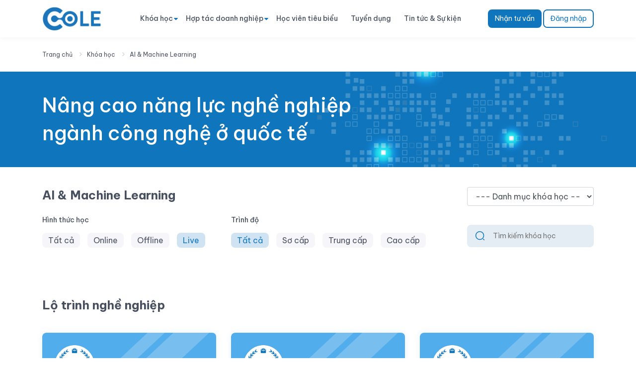

--- FILE ---
content_type: text/html; charset=UTF-8
request_url: https://cole.vn/danh-muc/ai-machine-learning?level=all&study=Offline&study=Live
body_size: 9692
content:
<!DOCTYPE html>
<html lang="vi">
<head>
    <script type="application/ld+json">
        {
          "@context": "https://schema.org",
          "@type": "ProfessionalService",
          "name": "Cole",
          "alternateName": "Cole",
          "@id": "https://cole.vn/",
          "logo":  "https://cole.vn/client_fe/assets/img/logo-cole-final.svg",

          "image": ["https://cole.vn/storage/banner/ZnxVi5zG9FZCkLcW0bxQhbjMOHORCtBNekPXpxnt.png",
                    "https://cole.vn/storage/banner/Yn17DgZyqi4rXVROeWgkLnAllWCjQIJTzc5YQZSe.jpeg",
                    "https://cole.vn/storage/banner/23SWduwi2mV1TZXSoeZZE9HIG2Q1emsUZdJ2PLG5.jpeg"
                    ],
          "description": "Cole - Giải pháp ứng dụng kỹ năng chuyển đổi số cho nhân sự và doanh nghiệp",
          "hasMap": "https://www.google.com/maps/place/M%C3%A1y+pha+c%C3%A0+ph%C3%AA+%C4%90%E1%BA%A1i+Minh+Gia+Lai/@10.7967513,106.6214694,17z/data=!3m1!4b1!4m5!3m4!1s0x31752b5e696b695b:0x403e154c27149042!8m2!3d10.7967453!4d106.6236744?hl=vi-VN",
          "url": "https://cole.vn/",
          "telephone": "0869810635",
          "priceRange": "VND",
          "email": "contact@cole.vn",
          "address": {
            "@type": "PostalAddress",
            "streetAddress": "Ngõ 289A Khuất Duy Tiến",
            "addressLocality": "Cầu Giấy",
            "addressRegion": "Hà Nội",
            "postalCode": "100000
        ",
            "addressCountry": "VN"
          },
          "sameAs": [
            "https://www.linkedin.com/company/coleedtech/",
            "https://www.facebook.com/www.cole.vn",
            "https://www.youtube.com/channel/UCb4BdNlKTrn9pIccMqGQdXg/featured",
            "https://www.pinterest.com/colevn/_saved/"
          ]
        }
    </script>
    <!-- Google Tag Manager -->
    <script async>
        (function(w,d,s,l,i){w[l]=w[l]||[];w[l].push({'gtm.start':
                new Date().getTime(),event:'gtm.js'});var f=d.getElementsByTagName(s)[0],
            j=d.createElement(s),dl=l!='dataLayer'?'&l='+l:'';j.async=true;j.src=
            'https://www.googletagmanager.com/gtm.js?id='+i+dl;f.parentNode.insertBefore(j,f);
        })(window,document,'script','dataLayer','GTM-MCBZXXN');
    </script>
    <!-- End Google Tag Manager -->
    <!-- Google tag (gtag.js) -->
    <script async src="https://www.googletagmanager.com/gtag/js?id=G-YTJQEM8FZR"></script>
    <script>
    window.dataLayer = window.dataLayer || [];
    function gtag(){dataLayer.push(arguments);}
    gtag('js', new Date());

    gtag('config', 'G-YTJQEM8FZR');
    </script>
    <meta name="facebook-domain-verification" content="d7afpc2o3xmm3sk2pyfv60k6rf8ncw" />
    <noscript><img height="1" width="1" style="display:none"
                   src="https://www.facebook.com/tr?id=1578858305590442&ev=PageView&noscript=1"
        /></noscript>
    <!-- End Facebook Pixel Code -->
    <meta charset="utf-8">
    <meta http-equiv="X-UA-Compatible" content="IE=edge">
    <meta name="csrf-token" content="mXtn4B4b3Beesy3ykcUYysqIIADGoDi3q163uQc4">
    <meta property="og:locale" content="vi_VN"/>
    <meta property="og:locale:alternate" content="en_US"/>
    <title>
                    Cole - Giải pháp ứng dụng kỹ năng chuyển đổi số cho nhân sự và doanh nghiệp            </title>
            <meta name="description" content="Cole - Giải pháp ứng dụng kỹ năng chuyển đổi số cho nhân sự và doanh nghiệp">
        <meta property="og:description" content="Cole - Giải pháp ứng dụng kỹ năng chuyển đổi số cho nhân sự và doanh nghiệp"/>
            <meta name="viewport" content="width=device-width, initial-scale=1, shrink-to-fit=no">
    <link rel="apple-touch-icon" sizes="57x57" href="https://cole.vn/images/favicon/apple-icon-57x57.png">
    <link rel="apple-touch-icon" sizes="60x60" href="https://cole.vn/images/favicon/apple-icon-60x60.png">
    <link rel="apple-touch-icon" sizes="72x72" href="https://cole.vn/images/favicon/apple-icon-72x72.png">
    <link rel="apple-touch-icon" sizes="76x76" href="https://cole.vn/images/favicon/apple-icon-76x76.png">
    <link rel="apple-touch-icon" sizes="114x114" href="https://cole.vn/images/favicon/apple-icon-114x114.png">
    <link rel="apple-touch-icon" sizes="120x120" href="https://cole.vn/images/favicon/apple-icon-120x120.png">
    <link rel="apple-touch-icon" sizes="144x144" href="https://cole.vn/images/favicon/apple-icon-144x144.png">
    <link rel="apple-touch-icon" sizes="152x152" href="https://cole.vn/images/favicon/apple-icon-152x152.png">
    <link rel="apple-touch-icon" sizes="180x180" href="https://cole.vn/images/favicon/apple-icon-180x180.png">
    <link rel="icon" type="image/png" sizes="192x192"  href="https://cole.vn/images/favicon/android-icon-192x192.png">
    <link rel="icon" type="image/png" sizes="32x32" href="https://cole.vn/images/favicon/favicon-32x32.png">
    <link rel="icon" type="image/png" sizes="96x96" href="https://cole.vn/images/favicon/favicon-96x96.png">
    <link rel="icon" type="image/png" sizes="16x16" href="https://cole.vn/images/favicon/favicon-16x16.png">
    <link rel="shortcut icon" href="https://cole.vn/images/favicon/favicon-32x32.png" type="image/png">
    <link rel="icon" href="https://cole.vn/images/favicon/favicon-32x32.png" type="image/png">
    <link rel="manifest" href="https://cole.vn/images/favicon/manifest.json">
    <meta name="msapplication-TileColor" content="#ffffff">
    <meta name="msapplication-TileImage" content="https://cole.vn/images/favicon/ms-icon-144x144.png">
    <meta name="theme-color" content="#ffffff">
    <link rel="preconnect" href="https://fonts.googleapis.com">
    <link rel="preconnect" href="https://fonts.gstatic.com" crossorigin>
    <link href="https://fonts.googleapis.com/css2?family=Be+Vietnam+Pro:wght@400;500;600;700&display=swap" rel="stylesheet" media="all">
    <link rel="stylesheet" href="https://cole.vn/client_fe/v2/assets/css/bootstrap.min.css" media="all">
    <link rel="stylesheet" href="https://cole.vn/client_fe/v2/assets/css/font-awesome.min.css" media="all">
    <link rel="stylesheet" href="https://cole.vn/client_fe/v2/assets/css/animate.css" media="all">
    <link rel="stylesheet" href="https://cole.vn/client_fe/v2/assets/css/slick-theme.css" media="all">
    <link rel="stylesheet" href="https://cole.vn/client_fe/v2/assets/css/slick.css" media="all">
    <link rel="stylesheet" href="https://cole.vn/client_fe/assets/css/style.css" media="all">
    <link rel="stylesheet" href="https://cole.vn/client_fe/v2/assets/css/style.css" media="all">
    <link rel="stylesheet" href="https://cole.vn/client_fe/v2/assets/css/responsive.css" media="all">
    <link rel="stylesheet" href="https://cole.vn/client_fe/assets/css/starability-growRotate.css" media="all">
    <link rel="stylesheet" href="https://cole.vn/client_fe/assets/toastr/toastr.css" media="all">
    <link rel="canonical" href="https://cole.vn/danh-muc/ai-machine-learning"/>
    <script type="text/javascript" src="https://cole.vn/client_fe/assets/js/jquery-1.9.1.min.js"></script>
            <script type="text/javascript" src="https://cole.vn/client_fe/assets/toastr/toastr.min.js"></script>
    
    
</head>
<body>
<!-- Google Tag Manager (noscript) -->
<noscript>
    <iframe loading="lazy" src="https://www.googletagmanager.com/ns.html?id=GTM-MCBZXXN"
        height="0" width="0" style="display:none;visibility:hidden"></iframe>
</noscript>
<!-- End Google Tag Manager (noscript) -->

<header id="header" class="header-main">
    <div class="container">
        <nav class="navbar navbar-expand-lg navbar-light pl-0 pr-0">
            <button class="navbar-toggler" type="button" data-toggle="collapse" data-target="#navbarText" aria-controls="navbarText" aria-expanded="false" aria-label="Toggle navigation">
                <span class="navbar-toggler-icon"></span>
            </button>
            <a class="navbar-brand" href="https://cole.vn">
                <img class="lazy" src="https://cole.vn/client_fe/v2/images/logo-cole-final.png" alt="">
            </a>
            <a href="https://cole.vn/login" class="d-block d-sm-none">
                <img class="lazy" src="https://cole.vn/client_fe/v2/images/Group.png" alt="">
            </a>
            <div class="collapse navbar-collapse" id="navbarText">
                <ul class="navbar-nav mr-auto">
                    <li class="nav-item hasSub">
                        <a class="nav-link" href="https://cole.vn/danh-sach-khoa-hoc">Khóa học</a>
                        <i class="fa fa-caret-down" aria-hidden="true"></i>
                                                <ul class="dropdown-menu" aria-labelledby="navbarDropdownMenuLink">
                                                        <li><a href="https://cole.vn/san-pham/khoa-hoc-phan-tich-nghiep-vudi-lam-839">Khóa học IT Business Analyst</a></li>
                                                        <li><a href="https://cole.vn/san-pham/khoa-hoc-du-lieu-data-science-895">Data Analyst/Data Science/Machine Learning</a></li>
                                                        <li><a href="https://cole.vn/san-pham/data-engineer---data-warehouse-and-data-visualization-915#">Khóa học Big Data Engineer</a></li>
                                                        <li><a href="https://cole.vn/san-pham/khoa-hoc-ai-engineer-942">Khóa học AI Engineer 2025</a></li>
                                                        <li><a href="https://cole.vn/san-pham/khoa-hoc-machine-learning-in-investment-798">Thiết kế &amp; Triển khai Hệ thống BOT Auto Trading - Algo Trading</a></li>
                                                        <li><a href="https://cole.vn/san-pham/khoa-hoc-master-data-governance-933">Khóa học Master Data Governance</a></li>
                                                        <li><a href="https://cole.vn/san-pham/tro-thanh-chuyen-gia-phan-tich-dinh-luong-trong-dau-tu-chung-khoan-738">Khóa học Phân Tích Định Lượng - Quantitative Trading</a></li>
                                                    </ul>
                                            </li>
                    <li class="nav-item hasSub">
                        <a class="nav-link" href="#">Hợp tác doanh nghiệp</a>
                        <i class="fa fa-caret-down" aria-hidden="true"></i>
                        <ul class="dropdown-menu" aria-labelledby="navbarDropdownMenuLink">
                            <li><a class="dropdown-item" href="/khoa-hoc-doanh-nghiep">Đào tạo doanh nghiệp</a></li>
                            <li><a class="dropdown-item" href="/dao-tao-doanh-nghiep">Số hóa nội dung đào tạo</a></li>
                            <li><a class="dropdown-item" href="/giai-phap-chuyen-doi-so">Chuyển đổi số doanh nghiệp</a></li>
                            <li><a class="dropdown-item" href="/hop-tac-tuyen-dung">Hợp tác tuyển dụng</a></li>
                            <li><a class="dropdown-item" href="/chuyen-muc/cau-chuyen-doanh-nghiep">Câu chuyện doanh nghiệp</a></li>
                        </ul>
                    </li>
                    <li class="nav-item">
                        <a class="nav-link" href="https://cole.vn/chuyen-muc/alumni">Học viên tiêu biểu</a>
                    </li>
                    <li class="nav-item">
                        <a class="nav-link" href="https://cole.vn/tuyen-dung">Tuyển dụng</a>
                    </li>
                    <li class="nav-item">
                        <a class="nav-link" href="https://cole.vn/tin-tuc-su-kien">Tin tức & Sự kiện</a>
                    </li>
                </ul>
                <span class="navbar-text login-button">
                                        <a href="#signup_consultation" class="btn btn-outline-primary" data-toggle="modal">Nhận tư vấn</a>
                    <a href="https://cole.vn/login" class="btn btn-outline-primary btn-home-login">Đăng nhập</a>
                                    </span>
            </div>
        </nav>
    </div>
</header>

<div class="breadcrumbs">
    <div class="container">
        <div class="row">
            <div class="col-sm-12">
                <ul class="breadcrumb">
                    <li>
                        <a href="/">Trang chủ</a>
                    </li>
                    <li>
                        <a href="https://cole.vn/danh-sach-khoa-hoc">Khóa học</a>
                    </li>
                    <li>
                        <a href="https://cole.vn/danh-muc/ai-machine-learning">AI &amp; Machine Learning</a>
                    </li>
                </ul>
            </div>
        </div>
    </div>
</div>
<div class="banner-category">
    <div class="container">
        <div class="row">
            <div class="col-sm-12">
                <p>Nâng cao năng lực nghề nghiệp<br/> ngành công nghệ ở quốc tế</p>
            </div>
        </div>
    </div>
</div>
<div class="main-content main-content-course">
    <div class="container">
        <div class="row">
            <div class="col-sm-9">
                <h1>AI &amp; Machine Learning</h1>
            </div>
                        <div class="col-sm-3">
                <select class="form-control" onchange="this.options[this.selectedIndex].value && (window.location = this.options[this.selectedIndex].value);">
                    <option value="">--- Danh mục khóa học ---</option>
                                                            <option value="https://cole.vn/danh-muc/dao-tao-doanh-nghiep?study=Live&amp;level=all">Đào tạo doanh nghiệp</option>
                                                            <option value="https://cole.vn/danh-muc/tin-hoc-van-phong?study=Live&amp;level=all">Tin học văn phòng</option>
                                                            <option value="https://cole.vn/danh-muc/quantitative-finance?study=Live&amp;level=all">Quantitative Finance</option>
                                                            <option value="https://cole.vn/danh-muc/project-management?study=Live&amp;level=all">Project Management</option>
                                                            <option value="https://cole.vn/danh-muc/no-code-low-code?study=Live&amp;level=all">No Code &amp; Low Code</option>
                                                            <option value="https://cole.vn/danh-muc/khac?study=Live&amp;level=all">Khác</option>
                                                            <option value="https://cole.vn/danh-muc/data-science-business-analytics?study=Live&amp;level=all">Data Science &amp; Business Analytics</option>
                                                            <option value="https://cole.vn/danh-muc/data-engineer?study=Live&amp;level=all">Data Engineer</option>
                                                            <option value="https://cole.vn/danh-muc/data-analyst?study=Live&amp;level=all">Data Analyst</option>
                                                            <option value="https://cole.vn/danh-muc/business-analyst?study=Live&amp;level=all">Business Analyst</option>
                                                            <option value="https://cole.vn/danh-muc/ai-machine-learning?study=Live&amp;level=all">AI &amp; Machine Learning</option>
                                    </select>
            </div>
            <div class="col-sm-12">
                <div class="filter-course d-none d-md-block">
                    <div class="row">
                        <div class="col-sm-4">
                            <p class="sub-title">Hình thức học</p>
                            <ul>
                                <li class="">
                                    <a href="https://cole.vn/danh-muc/ai-machine-learning?level=all&amp;study=Live&amp;study=all">Tất cả</a>
                                </li>
                                <li class="">
                                    <a href="https://cole.vn/danh-muc/ai-machine-learning?level=all&amp;study=Live&amp;study=Online">Online</a>
                                </li>
                                <li class="">
                                    <a href="https://cole.vn/danh-muc/ai-machine-learning?level=all&amp;study=Live&amp;study=Offline">Offline</a>
                                </li>
                                <li class="active">
                                    <a href="https://cole.vn/danh-muc/ai-machine-learning?level=all&amp;study=Live&amp;study=Live">Live</a>
                                </li>
                            </ul>
                        </div>
                        <div class="col-sm-5">
                            <p class="sub-title">Trình độ</p>
                            <ul>
                                <li class="active">
                                    <a href="https://cole.vn/danh-muc/ai-machine-learning?level=all&amp;study=Live&amp;level=all">Tất cả</a>
                                </li>
                                <li class="">
                                    <a href="https://cole.vn/danh-muc/ai-machine-learning?level=all&amp;study=Live&amp;level=Sơ cấp">Sơ cấp</a>
                                </li>
                                <li class="">
                                    <a href="https://cole.vn/danh-muc/ai-machine-learning?level=all&amp;study=Live&amp;level=Trung cấp">Trung cấp</a>
                                </li>
                                <li class="">
                                    <a href="https://cole.vn/danh-muc/ai-machine-learning?level=all&amp;study=Live&amp;level=Cao cấp">Cao cấp</a>
                                </li>
                            </ul>
                        </div>
                        <div class="col-sm-3">
                            <form action="https://cole.vn/danh-sach-khoa-hoc" method="GET" class="form-search-course">
                                <button type="submit">
                                    <img src="https://cole.vn/client_fe/v2/images/search-normal.png" alt="">
                                </button>
                                <input type="hidden" name="study" value="Live">
                                <input type="hidden" name="level" value="all">
                                <input type="text" name="keyword" class="input-search" placeholder="Tìm kiếm khóa học" value="">
                            </form>
                        </div>
                    </div>
                </div>
                <div class="filter-course d-block d-sm-none filter-course-mb">
                    <form action="https://cole.vn/danh-sach-khoa-hoc" method="GET" class="form-search-course">
                        <button type="submit">
                            <img src="https://cole.vn/client_fe/v2/images/search-normal.png" alt="">
                        </button>
                        <input type="hidden" name="study" value="Live">
                        <input type="hidden" name="level" value="all">
                        <input type="text" name="keyword" class="input-search" placeholder="Tìm kiếm khóa học" value="">
                    </form>
                    <button class="navbar-toggler" type="button" data-toggle="collapse" data-target="#navbarFilter" aria-controls="navbarFilter" aria-expanded="false" aria-label="Toggle navigation">
                        <span class="navbar-toggler-icon"></span>
                    </button>
                    <div class="collapse navbar-collapse" id="navbarFilter">
                        <p class="main-title-filter">Bộ lọc</p>
                        <div class="item-filter">
                            <p class="sub-title">Hình thức học</p>
                            <ul>
                                <li class="">
                                    <a href="javscript:void(0)" data-id="study" data-value="all">Tất cả</a>
                                </li>
                                <li class="">
                                    <a href="javscript:void(0)" data-id="study" data-value="Online">Online</a>
                                </li>
                                <li class="">
                                    <a href="javscript:void(0)" data-id="study" data-value="Offline">Offline</a>
                                </li>
                                <li class="active">
                                    <a href="javscript:void(0)" data-id="study" data-value="Live">Live</a>
                                </li>
                            </ul>
                        </div>
                        <div class="item-filter mt-5">
                            <p class="sub-title">Trình độ</p>
                            <ul>
                                <li class="active">
                                    <a href="javscript:void(0)" data-id="level" data-value="all">Tất cả</a>
                                </li>
                                <li class="">
                                    <a href="javscript:void(0)" data-id="level" data-value="Sơ cấp">Sơ cấp</a>
                                </li>
                                <li class="">
                                    <a href="javscript:void(0)" data-id="level" data-value="Trung cấp">Trung cấp</a>
                                </li>
                                <li class="">
                                    <a href="javscript:void(0)" data-id="level" data-value="Cao cấp">Cao cấp</a>
                                </li>
                            </ul>
                        </div>
                        <div class="button-filter mt-5">
                            <form action="https://cole.vn/danh-sach-khoa-hoc" method="GET" class="form-search-course">
                                <input type="hidden" name="keyword" class="keyword" value="">
                                <input type="hidden" name="study" class="study" value="Live">
                                <input type="hidden" name="level" class="level" value="all">
                                <button type="submit">
                                    Xác nhận lọc
                                </button>
                            </form>
                        </div>
                    </div>
                </div>
                <div class="list-courses mt-4">
                    <div class="row">
                                            </div>
                </div>
                                
            </div>
        </div>
        <div class="row">
            <div class="col-sm-12">
                                <div class="career-roadmap">
                    <h2>Lộ trình nghề nghiệp</h2>
                    <div class="list-careers">
                        <div class="row">
                                                    <div class="col-sm-4">
                                <div class="item-career first">
                                    <div class="image">
                                        <a href="https://cole.vn/lo-trinh/lo-trinh-dao-tao-thuc-chien-ai-engineer">
                                            <img class="lazy" src="https://cole.vn/client_fe/v2/images/cole-carrer-icon.png" alt="">
                                        </a>
                                    </div>
                                    <div class="content">
                                        <h3>
                                            <a href="https://cole.vn/lo-trinh/lo-trinh-dao-tao-thuc-chien-ai-engineer">
                                                Lộ trình Đào tạo thực chiến AI Engineer
                                            </a>
                                        </h3>
                                        <ul class="time-number">
                                            <li>8 tháng</li>
                                            <li>2 khóa học</li>
                                        </ul>
                                        <div class="description">
                                            <ul><li><span id="docs-internal-guid-9f14996e-7fff-c133-120e-cf1ce54a29ad"><span style="font-size: 10pt; font-family: Roboto, sans-serif; background-color: transparent; font-variant-numeric: normal; font-variant-east-asian: normal; font-variant-alternates: normal; font-variant-position: normal; font-variant-emoji: normal; vertical-align: baseline; white-space-collapse: preserve;">Khóa học AI Engineer – Làm chủ trí tuệ nhân tạo thần tốc</span></span></li><li><span id="docs-internal-guid-9f14996e-7fff-c133-120e-cf1ce54a29ad"><span style="font-size: 10pt; font-family: Roboto, sans-serif; background-color: transparent; font-variant-numeric: normal; font-variant-east-asian: normal; font-variant-alternates: normal; font-variant-position: normal; font-variant-emoji: normal; vertical-align: baseline; white-space-collapse: preserve;">Bootcamp Big Data Engineer 2025</span></span></li><li><span id="docs-internal-guid-9f14996e-7fff-c133-120e-cf1ce54a29ad"><span style="font-size: 10pt; font-family: Roboto, sans-serif; background-color: transparent; font-variant-numeric: normal; font-variant-east-asian: normal; font-variant-alternates: normal; font-variant-position: normal; font-variant-emoji: normal; vertical-align: baseline; white-space-collapse: preserve;">Bootcamp LLMs &amp; AI Agents</span></span></li><li><span id="docs-internal-guid-9f14996e-7fff-c133-120e-cf1ce54a29ad"><span style="font-size: 10pt; font-family: Roboto, sans-serif; background-color: transparent; font-variant-numeric: normal; font-variant-east-asian: normal; font-variant-alternates: normal; font-variant-position: normal; font-variant-emoji: normal; vertical-align: baseline; white-space-collapse: preserve;">Bootcamp MLOps trong Thực Tế: Từ Notebook đến Production</span></span></li><li><span id="docs-internal-guid-9f14996e-7fff-c133-120e-cf1ce54a29ad"><span style="background-color: transparent; font-variant-numeric: normal; font-variant-east-asian: normal; font-variant-alternates: normal; font-variant-position: normal; font-variant-emoji: normal; vertical-align: baseline;"><font face="Roboto, sans-serif"><span style="font-size: 13.3333px; white-space-collapse: preserve;">Bootcamp Vibe-Coding</span></font></span></span><font face="Roboto, sans-serif"><span style="font-size: 13.3333px; white-space-collapse: preserve;"></span></font></li></ul>
                                        </div>
                                    </div>
                                </div>
                            </div>
                                                    <div class="col-sm-4">
                                <div class="item-career first">
                                    <div class="image">
                                        <a href="https://cole.vn/lo-trinh/lo-trinh-dao-tao-thuc-chien-data-science">
                                            <img class="lazy" src="https://cole.vn/client_fe/v2/images/cole-carrer-icon.png" alt="">
                                        </a>
                                    </div>
                                    <div class="content">
                                        <h3>
                                            <a href="https://cole.vn/lo-trinh/lo-trinh-dao-tao-thuc-chien-data-science">
                                                Lộ trình Đào tạo thực chiến Data Science
                                            </a>
                                        </h3>
                                        <ul class="time-number">
                                            <li>4 tháng</li>
                                            <li>3 khóa học</li>
                                        </ul>
                                        <div class="description">
                                            <ul><li><span id="docs-internal-guid-8a78b663-7fff-1493-da7b-0d6b9f59f1e3"><span style="font-size: 10pt; font-family: Roboto, sans-serif; background-color: transparent; font-variant-numeric: normal; font-variant-east-asian: normal; font-variant-alternates: normal; font-variant-position: normal; font-variant-emoji: normal; vertical-align: baseline; white-space-collapse: preserve;">Khóa học Data Analyst/Data Science/Machine Learning từ A - Z</span></span></li><li><span id="docs-internal-guid-8a78b663-7fff-1493-da7b-0d6b9f59f1e3"><span style="font-size: 10pt; font-family: Roboto, sans-serif; background-color: transparent; font-variant-numeric: normal; font-variant-east-asian: normal; font-variant-alternates: normal; font-variant-position: normal; font-variant-emoji: normal; vertical-align: baseline; white-space-collapse: preserve;">Bootcamp Analytic Engineer</span></span></li><li><span id="docs-internal-guid-8a78b663-7fff-1493-da7b-0d6b9f59f1e3"><span style="font-size: 10pt; font-family: Roboto, sans-serif; background-color: transparent; font-variant-numeric: normal; font-variant-east-asian: normal; font-variant-alternates: normal; font-variant-position: normal; font-variant-emoji: normal; vertical-align: baseline; white-space-collapse: preserve;">Bootcamp MLOps trong Thực Tế: Từ Notebook đến Production</span></span></li><li><span id="docs-internal-guid-8a78b663-7fff-1493-da7b-0d6b9f59f1e3"><span style="background-color: transparent; font-variant-numeric: normal; font-variant-east-asian: normal; font-variant-alternates: normal; font-variant-position: normal; font-variant-emoji: normal; vertical-align: baseline;"><font face="Roboto, sans-serif"><span style="font-size: 13.3333px; white-space-collapse: preserve;">Bootcamp Vibe-Coding</span></font></span></span><font face="Roboto, sans-serif"><span style="font-size: 13.3333px; white-space-collapse: preserve;"></span></font></li></ul>
                                        </div>
                                    </div>
                                </div>
                            </div>
                                                    <div class="col-sm-4">
                                <div class="item-career first">
                                    <div class="image">
                                        <a href="https://cole.vn/lo-trinh/lo-trinh-business-analyst-cam-ket-viec-lam">
                                            <img class="lazy" src="https://cole.vn/client_fe/v2/images/cole-carrer-icon.png" alt="">
                                        </a>
                                    </div>
                                    <div class="content">
                                        <h3>
                                            <a href="https://cole.vn/lo-trinh/lo-trinh-business-analyst-cam-ket-viec-lam">
                                                Lộ trình Đào tạo thực chiến Business Analyst
                                            </a>
                                        </h3>
                                        <ul class="time-number">
                                            <li>2,5 - 4 tháng</li>
                                            <li>4 khóa học</li>
                                        </ul>
                                        <div class="description">
                                            <ul><li><span id="docs-internal-guid-8cfb6689-7fff-65fc-c982-b2f3fe6207f0"><span style="font-size: 10pt; font-family: Roboto, sans-serif; background-color: transparent; font-variant-numeric: normal; font-variant-east-asian: normal; font-variant-alternates: normal; font-variant-position: normal; font-variant-emoji: normal; vertical-align: baseline; white-space-collapse: preserve;">Khóa đào tạo Business Analyst thực chiến</span></span></li><li><span id="docs-internal-guid-8cfb6689-7fff-65fc-c982-b2f3fe6207f0"><span style="font-size: 10pt; font-family: Roboto, sans-serif; background-color: transparent; font-variant-numeric: normal; font-variant-east-asian: normal; font-variant-alternates: normal; font-variant-position: normal; font-variant-emoji: normal; vertical-align: baseline; white-space-collapse: preserve;">Bootcamp Data Visualization with Power BI</span></span></li><li><span id="docs-internal-guid-8cfb6689-7fff-65fc-c982-b2f3fe6207f0"><span style="font-size: 10pt; font-family: Roboto, sans-serif; background-color: transparent; font-variant-numeric: normal; font-variant-east-asian: normal; font-variant-alternates: normal; font-variant-position: normal; font-variant-emoji: normal; vertical-align: baseline; white-space-collapse: preserve;">Bootcamp Business Analyst Domain</span></span></li><li><span style="font-size: 13.3333px; white-space-collapse: preserve; font-family: Roboto, sans-serif; background-color: transparent;">Bootcamp Tự động hóa quy trình với AI &amp; N8N </span></li><li><span style="background-color: transparent;"><font face="Roboto, sans-serif"><span style="font-size: 13.3333px; white-space-collapse: preserve;">Bootcamp BA Advanced - Ecommerce</span></font></span></li></ul>
                                        </div>
                                    </div>
                                </div>
                            </div>
                                                    <div class="col-sm-4">
                                <div class="item-career first">
                                    <div class="image">
                                        <a href="https://cole.vn/lo-trinh/lo-trinh-dao-tao-data-analyst-thuc-chien">
                                            <img class="lazy" src="https://cole.vn/client_fe/v2/images/cole-carrer-icon.png" alt="">
                                        </a>
                                    </div>
                                    <div class="content">
                                        <h3>
                                            <a href="https://cole.vn/lo-trinh/lo-trinh-dao-tao-data-analyst-thuc-chien">
                                                Lộ trình Đào tạo Data Analyst thực chiến - Excel Power BI SQL Python
                                            </a>
                                        </h3>
                                        <ul class="time-number">
                                            <li>6 - 8 tháng</li>
                                            <li>4 khóa học</li>
                                        </ul>
                                        <div class="description">
                                            <ul><li>Phân tích dữ liệu cơ bản Level A - Excel</li><li>Trực quan hóa dữ liệu Power BI</li><li>Truy vấn dữ liệu SQL, MySQL</li><li>Phân tích dữ liệu nâng cao Python</li></ul>
                                        </div>
                                    </div>
                                </div>
                            </div>
                                                    <div class="col-sm-4">
                                <div class="item-career first">
                                    <div class="image">
                                        <a href="https://cole.vn/lo-trinh/lo-trinh-data-engineer-thuc-chien">
                                            <img class="lazy" src="https://cole.vn/client_fe/v2/images/cole-carrer-icon.png" alt="">
                                        </a>
                                    </div>
                                    <div class="content">
                                        <h3>
                                            <a href="https://cole.vn/lo-trinh/lo-trinh-data-engineer-thuc-chien">
                                                Lộ trình Data Engineer thực chiến – Data Warehouse &amp; Big Data Ecosystem
                                            </a>
                                        </h3>
                                        <ul class="time-number">
                                            <li>8 tháng</li>
                                            <li>5 khóa học</li>
                                        </ul>
                                        <div class="description">
                                            <ul><li><span id="docs-internal-guid-f7d8a73f-7fff-e4fa-2c78-192a8c332d3a"><span style="font-size: 10pt; font-family: Roboto, sans-serif; background-color: transparent; font-variant-numeric: normal; font-variant-east-asian: normal; font-variant-alternates: normal; font-variant-position: normal; font-variant-emoji: normal; vertical-align: baseline; white-space-collapse: preserve;">Khóa Học Data Engineer – Từ Cơ Bản Đến Big Data Thực Chiến</span></span></li><li><span id="docs-internal-guid-f7d8a73f-7fff-e4fa-2c78-192a8c332d3a"><span style="font-size: 10pt; font-family: Roboto, sans-serif; background-color: transparent; font-variant-numeric: normal; font-variant-east-asian: normal; font-variant-alternates: normal; font-variant-position: normal; font-variant-emoji: normal; vertical-align: baseline; white-space-collapse: preserve;">Bootcamp Analytic Engineer</span></span></li></ul>
                                        </div>
                                    </div>
                                </div>
                            </div>
                                                </div>
                    </div>
                </div>
                            </div>
        </div>
    </div>
</div>

<footer>
    <div class="container">
        <div class="row">
            <div class="col-sm-4">
                <div class="footer-col-content">
                    <img src="https://cole.vn/client_fe/v2/images/logo-white.png" alt="">
                    <div class="address">
                        <p>Công ty TNHH Edtech Cole<br>Địa chỉ: Tầng 3, số 8 Phan Văn Trường, Phường Cầu Giấy, Thành phố Hà Nội, Việt Nam<br>VPĐD: Tầng 3, Tòa nhà Imperia - 203 Nguyễn Huy Tưởng, Phường Thanh Xuân, Hà Nội<br>Giấy phép ĐKKD: 0109007268 - Do SKHĐT TPHN Cấp ngày 29/11/2019<br>Giấy phép đào tạo số 1760 - QĐ/SGDĐT Thành Phố Hà Nội</p>
                    </div>
                    <div class="hotline">
                        Hotline: <a href="tel:0869 810 635 - 0862 085 989">0869 810 635 - 0862 085 989</a>
                    </div>
                    <div class="time-working">
                        ( Giờ hỗ trợ: sáng 8h30 - 12h, chiều: 1h30 - 6h)
                    </div>
                    <div class="email">
                        Email: <a href="mailto:contact@cole.vn" rel="nofollow noopener noreferrer">contact@cole.vn</a>
                    </div>
                    <div class="website">
                        Trang tin chính thức: <a href="https://cole.vn">https://cole.vn</a>
                    </div>
                    <div class="socials">
                        <ul>
                            <li><a href="https://www.facebook.com/cole.edu.vn" rel="nofollow noopener noreferrer"><img src="https://cole.vn/client_fe/v2/images/facebook.png" alt=""></a></li>
                            <li><a href="https://www.linkedin.com/company/coleedtech/" rel="nofollow noopener noreferrer"><img src="https://cole.vn/client_fe/v2/images/linkedin.png" alt=""></a></li>
                            <li><a href="https://www.youtube.com/@coletv2911" rel="nofollow noopener noreferrer"><img src="https://cole.vn/client_fe/v2/images/icon-youtube.png" alt=""></a></li>
                            <li><a href="https://www.tiktok.com/@cole.edu.vn" rel="nofollow noopener noreferrer"><img src="https://cole.vn/client_fe/v2/images/icon-tiktok.png" alt=""></a></li>
                        </ul>
                    </div>
                </div>
            </div>
            <div class="col-sm-2">
                <div class="footer-col-content mt-5">
                    <p>Về Cole</p>
                    <ul>
                                                                    <li><a href="/gioi-thieu">Giới thiệu về COLE</a></li>
                                                <li><a href="/tuyen-dung">Tuyển dụng</a></li>
                                                <li><a href="/tin-tuc-su-kien">Tin tức - Sự kiện</a></li>
                                                <li><a href="https://cole.vn/chuyen-muc/chinh-sach">Chính sách bảo mật điều khoản dịch vụ</a></li>
                                                                </ul>
                </div>
            </div>
            <div class="col-sm-3">
                <div class="footer-col-content mt-5">
                    <p>Khóa học</p>
                    <ul>
                                                                    <li><a href="https://cole.vn/san-pham/khoa-hoc-phan-tich-nghiep-vudi-lam-839">Khóa học IT Business Analyst</a></li>
                                                <li><a href="https://cole.vn/san-pham/khoa-hoc-du-lieu-data-science-895">Data Analyst/Data Science/Machine Learning</a></li>
                                                <li><a href="https://cole.vn/san-pham/data-engineer---data-warehouse-and-data-visualization-915#">Khóa học Big Data Engineer</a></li>
                                                <li><a href="https://cole.vn/san-pham/khoa-hoc-ai-engineer-942">Khóa học AI Engineer 2025</a></li>
                                                <li><a href="https://cole.vn/san-pham/khoa-hoc-machine-learning-in-investment-798">Thiết kế &amp; Triển khai Hệ thống BOT Auto Trading - Algo Trading</a></li>
                                                <li><a href="https://cole.vn/san-pham/khoa-hoc-master-data-governance-933">Khóa học Master Data Governance</a></li>
                                                <li><a href="https://cole.vn/san-pham/tro-thanh-chuyen-gia-phan-tich-dinh-luong-trong-dau-tu-chung-khoan-738">Khóa học Phân Tích Định Lượng - Quantitative Trading</a></li>
                                                                </ul>
                </div>
            </div>
            <div class="col-sm-3">
                <div class="footer-col-content mt-5">
                    <p>Hợp tác doanh nghiệp</p>
                    <ul>
                                                                    <li><a href="/dao-tao-doanh-nghiep">Đào tạo doanh nghiệp</a></li>
                                                <li><a href="/hop-tac-tuyen-dung">Hợp tác tuyển dụng</a></li>
                                                                </ul>
                </div>
            </div>
        </div>
    </div>
</footer>
<div id="signup_product_v2" class="modal fade custom-modal" tabindex="-1" aria-labelledby="exampleModalLabel" aria-hidden="true">
    <div class="modal-dialog modal-lg">
        <div class="modal-content">
            <div class="modal-header text-center">
                <h3 class="modal-title w-100" id="exampleModalLabel">Đăng ký nhận tư vấn miễn phí</h3>
                <button type="button" class="close" data-dismiss="modal" aria-label="Close">
                  <span aria-hidden="true">&times;</span>
                </button>
            </div>
            <form method="POST" action="" id="signup_product-form" class="form-horizontal receive-info-form">
                <input type="hidden" name="_token" value="mXtn4B4b3Beesy3ykcUYysqIIADGoDi3q163uQc4">                <div class="modal-body">
                    <div class="form-group">
                        <input type="text" class="form-control signup_product-name" placeholder="Họ tên" required>
                    </div>
                    <div class="form-group">
                        <input type="tel" class="form-control signup_product-phone" placeholder="Số điện thoại" required>
                    </div>
                    <div class="form-group">
                        <input type="email" class="form-control signup_product-email" placeholder="Email" required>
                    </div>
                    <div class="form-group">
                        <input type="text" class="form-control signup_product-address" placeholder="Địa chỉ" required>
                    </div>
                    <div class="form-group">
                        <button class="btn" type="submit">Đăng ký nhận tư vấn</button>
                    </div>
                </div>

                <!-- <div class="modal-footer row">
                    <div class="col-md-6">
                        <button type="submit" class="btn btn-primary btn_smcart">Xác nhận</button>
                    </div>
                    <div class="col-md-6">
                        <button type="button" class="btn btn-danger" data-dismiss="modal">Đóng</button>
                    </div>
                </div> -->
            </form>
        </div>
    </div>
</div>
<script>
    $(document).ready(function() {
        $('#signup_product-form').submit(function (event) {
            toastr.options = {
                "positionClass": "toast-top-right",
            };

            event.preventDefault();

            $.ajax({
                url: "https://me.cole.vn/api/external/v1/lead/import",
                method: "POST",
                data: {
                    name: $('.signup_product-name').val(),
                    phone: $('.signup_product-phone').val(),
                    email: $('.signup_product-email').val(),
                    message: $('.signup_product-address').val(),
                    source: "website",
                    link: 'https://cole.vn/danh-muc/ai-machine-learning?utm_source=web'
                },
                success: function (response) {
                    if (response.dev_msg) {
                        toastr.success('Chúng tôi sẽ liên hệ bạn sớm nhất có thể!', 'Gửi thông tin thành công');
                    }

                    $('#signup_product_v2').modal('hide');
                    $('.signup_product-name').val(null);
                    $('.signup_product-phone').val(null);
                    $('.signup_product-email').val(null);
                    $('.signup_product-address').val(null);
                }
            })
        })
    })
</script><div id="signup_consultation" class="modal fade custom-modal" tabindex="-1" aria-labelledby="exampleModalLabel" aria-hidden="true">
    <div class="modal-dialog modal-lg">
        <div class="modal-content">
            <div class="modal-header text-center">
                <h3 class="modal-title w-100" id="exampleModalLabel">Đăng ký nhận tư vấn miễn phí</h3>
                <button type="button" class="close" data-dismiss="modal" aria-label="Close">
                  <span aria-hidden="true">&times;</span>
                </button>
            </div>
            
            <form method="POST" action="" id="contact-form" class="form-horizontal">
                <input type="hidden" name="_token" value="mXtn4B4b3Beesy3ykcUYysqIIADGoDi3q163uQc4">                <div class="modal-body">
                    <div class="form-group">
                        <label class="col-form-label">Họ tên <span class="text-danger">*</span></label>
                        <input type="text" id="contact-name" name="name" placeholder="Họ tên" required>
                    </div>
                    <div class="form-group">
                        <label class="col-form-label">Số điện thoại <span class="text-danger">*</span></label>
                        <input type="text" id="contact-phone" name="phone" placeholder="Số điện thoại" required>
                    </div>
                    <div class="form-group">
                        <label class="col-form-label">Email <span class="text-danger">*</span></label>
                        <input type="email" id="contact-email" name="email" placeholder="Email" required>
                    </div>
                    <div class="form-group">
                        <label class="col-form-label">Nhu cầu</label>
                        <textarea class="form-control" rows="5" type="text" id="contact-description"
                                  name="description" placeholder="Nhu cầu của bạn"></textarea>
                    </div>
                </div>

                <div class="modal-footer row">
                    <div class="col-md-6">
                        <button type="submit" class="btn btn-primary btn_smcart">Xác nhận</button>
                    </div>
                    <div class="col-md-6">
                        <button type="button" class="btn btn-danger" data-dismiss="modal">Đóng</button>
                    </div>
                </div>
            </form>
        </div>
    </div>
</div>
<script>
    $(document).ready(function() {
        $('#contact-form').submit(function (event) {
            toastr.options = {
                "positionClass": "toast-top-right",
            };

            event.preventDefault();

            $.ajax({
                url: "https://me.cole.vn/api/external/v1/lead/import",
                method: "POST",
                data: {
                    name: $('#contact-name').val(),
                    phone: $('#contact-phone').val(),
                    email: $('#contact-email').val(),
                    message: $('#contact-description').val(),
                    source: "website",
                    link: 'https://cole.vn/danh-muc/ai-machine-learning?utm_source=web'
                },
                success: function (response) {
                    if (response.dev_msg) {
                        toastr.success('Chúng tôi sẽ liên hệ bạn sớm nhất có thể!', 'Gửi thông tin thành công');
                    }

                    $('#signup_consultation').modal('toggle');
                }
            })
        })
    })
</script><!--Start of Tawk.to Script-->
<script type="text/javascript">
    var Tawk_API=Tawk_API||{}, Tawk_LoadStart=new Date();
    (function(){
    var s1=document.createElement("script"),s0=document.getElementsByTagName("script")[0];
    s1.async=true;
    s1.src='https://embed.tawk.to/65718187bfb79148e59afa85/1hh1m3uln';
    s1.charset='UTF-8';
    s1.setAttribute('crossorigin','*');
    s0.parentNode.insertBefore(s1,s0);
    })();
</script>
<!--End of Tawk.to Script-->
<script type="text/javascript" src="https://cole.vn/client_fe/assets/js/pusher.min.js" async></script>
<script type="text/javascript" src="https://cole.vn/client_fe/v2/assets/js/bootstrap.min.js"></script>
<script type="text/javascript" src="https://cole.vn/client_fe/v2/assets/js/slick.min.js"></script>
<script type="text/javascript" src="https://cole.vn/client_fe/v2/assets/js/lazysizes.min.js"></script>
<script type="text/javascript" src="https://cole.vn/client_fe/v2/assets/js/custom.js"></script>
<script>
    $(document).ready(function() {
        $('body').find('img').each(function() {
            if ($(this).attr('data-src') !== undefined) {
                var index = $(this).attr('data-src').lastIndexOf("/") + 1;
                var filename = $(this).attr('data-src').substr(index);
                var alt = filename.split('.').shift().toString();
                $(this).attr('alt', alt);
            } else {
                if ($(this).attr('src') !== undefined) {
                    var index = $(this).attr('src').lastIndexOf("/") + 1;
                    var filename = $(this).attr('src').substr(index);
                    var alt = filename.split('.').shift().toString();
                    $(this).attr('alt', alt);
                }
            }
        });
    });
</script>
</body>
</html>


--- FILE ---
content_type: text/css
request_url: https://cole.vn/client_fe/v2/assets/css/style.css
body_size: 82803
content:
body {
    font-family: 'Be Vietnam Pro', sans-serif;
    font-weight: 400;
    color: #48505F;
    overflow-x: hidden;
    background: #fff;
}
img {
    max-width: 100%;
    height: auto;
}
a:not(.btn):hover {
    color: #0F75BC!important;
    text-decoration: none;
}
a.btn:hover {
    color: #0F75BC!important;
    background: #fff!important;
    border: 1px #0F75BC solid;
}
.fixed {
    position: fixed;
    top: 0;
    left: 0;
    width: 100%;
    z-index: 999;
    background: #fff;
}
/* Header */
.header-main {
    box-shadow: 0px 4px 8px 0px #00000008;
}
.header-main ul.navbar-nav {
    margin-left: 50px;
}
.header-main ul.navbar-nav > li {
    padding: 10px 0;
    margin: 0 3px;
}
.header-main ul.navbar-nav > li a {
    color: #48505F!important;
    font-size: 14px;
    font-weight: 500;
    padding: 0 10px!important;
    display: block;
}
.header-main a.navbar-brand img {
    max-width: 118px;
}
.header-main ul.navbar-nav > li:hover > a {
    color: #1e36b7!important;
}
.navbar-nav li {
    position: relative;
}
.navbar-nav li > ul.dropdown-menu {
    top: calc(100% - 5px);
    border-top: 2px solid #1e36b7;
    padding: 0;
    min-width: 280px;
}
.header-main ul.navbar-nav > li > ul.dropdown-menu li {
    padding: 10px 0;
}
.navbar-nav li:hover > ul.dropdown-menu {
    display: block;
}
.navbar-nav li ul:before {
    content: " ";
    border-bottom: 4px dashed #1e36b7;
    border-bottom: 4px solid\9;
    border-right: 4px solid transparent;
    border-left: 4px solid transparent;
    position: absolute;
    left: 30px;
    top: -6px;
}
.navbar-nav li i {
    position: absolute;
    right: 0;
    top: 50%;
    transform: translate(0, -50%);
    color: #0F75BC;
}
.header-main .login-button a {
    border: 2px #0F75BC solid;
    border-radius: 8px;
    color:#fff;
    font-size: 14px;
    background: #0F75BC;
}
.header-main .login-button a.btn-home-login {
    border: 2px #0F75BC solid;
    border-radius: 8px;
    color:#0F75BC;
    font-size: 14px;
    background: #fff;
}
.header-main .login-button a:hover {
    background: #fff;
    color: #0F75BC;
}
.header-main .login-button a.btn-home-login:hover {
    background: #0F75BC!important;
    color: #fff!important;
}
.header-main .login-button a.btn-my-course {
    background: #F5F5FA;
    color: #48505F;
    font-weight: 500;
    padding: 4px 12px;
    border: 0;
}

/* Content */
.banner {
    padding: 40px 0 80px 0;
}
.banner-left {
    padding-top: 80px;
}
.banner-left h3 {
    font-size: 40px;
    font-weight: 500;
    line-height: 56px;
    color: #0F75BC;
    margin-bottom: 0;
}
.banner-left p {
    font-size: 20px;
    font-weight: 500;
    line-height: 32px;
    margin: 40px 0;
}
.banner-left a.btn {
    background: #0F75BC;
    font-size: 16px;
    font-weight: 600;
    line-height: 22px;
    color: #fff;
    border-radius: 8px;
    border-color: #0F75BC;
    padding: 16px 80.5px;
}
a.btn:hover {
    opacity: 0.9;
}
.banner-right {
    text-align: right;
}
.partner {
    background: #F5F5FA;
    padding: 40px 0;
}
.partner h2 {
    font-size: 16px;
    font-weight: 600;
    line-height: 22px;
    color: #48505F;
}
.partner .partner-slider {
    margin: 24px 0 0 0;
}
.partner .partner-slider .slick-slide {
    margin: 0 15px;
    position: relative;
    height: 150px;
}
.partner .partner-slider img {
    margin: 0 auto;
    position: absolute;
    top: 50%;
    transform: translate(0, -50%);
}
.expert {
    padding: 40px 0;
}
.expert h2 {
    color: #48505F;
    font-size: 32px;
    line-height: 41px;
    font-weight: 400;
}
.expert h2 span {
    text-transform: uppercase;
    color: #0F75BC;
}
.expert-slider {
    margin: 40px 0 0 0;
}
.expert-slider .expert-item {
    margin: 0 16px;
}
.expert-slider .expert-item .expert-image {
    height: 253px;
    overflow: hidden;
}
.expert-slider .expert-item img {
    object-fit: contain;
    height: 100%;
    width: 100%;
}
.expert-slider .expert-item p.name {
    font-size: 24px;
    line-height: 31px;
    color: #48505F;
    margin: 24px 0 8px 0;
}
.expert-slider .expert-item p.name span {
    color: #0F75BC;
}
.expert-slider .expert-item p.position {
    color: #677286;
    font-size: 14px;
    line-height: 20px;
}
.expert-slider .expert-item .short-description p {
    margin: 0;
    color: #48505F;
}
.why-choose {
    padding: 40px 0;
    background: #F5F5FA;
}
.why-choose h2 {
    font-size: 32px;
    line-height: 41px;
    color: #48505F;
    font-weight: 400;
}
.why-choose h2 span {
    color: #0F75BC;
}
.why-choose .item p.number {
    font-size: 24px;
    font-weight: 700;
    line-height: 32px;
    color: #48505F;
    margin-bottom: 8px;
    margin-top: 20px;
}
.why-choose .item p.name {
    font-size: 16px;
    font-weight: 400;
    line-height: 22px;
    color: #48505F;
    margin-bottom: 0;
}
.student-share {
    padding: 80px 0;
    text-align: center;
}
.student-share h2 {
    font-size: 32px;
    font-weight: 400;
    line-height: 40px;
    color: #48505F;
    margin-bottom: 40px;
    text-align: left;
}
.tutor-detail td {
    padding: 15px;
}
.student-share-slider {
    margin: 0 auto;
    max-width: 736px;
}
.student-share-slider button.slick-arrow {
    position: absolute;
    top: 50%;
    transform: translate(0, -50%);
    z-index: 99;
    border: 0;
    background: transparent;
}
.student-share-slider button.slick-next {
    right: -52px;
}
.student-share-slider button.slick-prev {
    left: -52px;
}
.student-share a.btn, .news-more a.btn {
    font-size: 14px;
    font-weight: 400;
    line-height: 20px;
    color: #fff;
    background: #0F75BC;
    padding: 12px 16px;
    border-radius: 8px;
    border-color: #0F75BC;
    display: inline-block;
    margin: 40px 0 0 0;
}
.featured-course {
    padding-bottom: 80px;
}
.featured-course h2.section-title {
    font-size: 32px;
    font-weight: 400;
    line-height: 40px;
    color: #48505F;
}
.featured-course-slider {
    margin: 40px -16px 0 -16px;
}
.featured-course-slider .slick-track {
    padding-bottom: 10px;
}
.item-course {
    box-shadow: 0px 0px 12px 0px #1967D21A;
    border-radius: 8px;
    overflow: hidden;
}
.featured-course-slider .item-course {
    margin: 0 16px;
}
.item-course .content {
    padding: 16px;
    min-height: 162px;
}
.item-course .content h3 {
    min-height: 44px;
}
.item-course .content h3, .item-course .content h2 {
    font-size: 16px;
    font-weight: 600;
    line-height: 22px;
    margin-bottom: 16px;
}
.item-course .content h3 a, .item-course .content h2 a {
    color: #48505F;
}
.item-course .content p {
    font-size: 14px;
    font-weight: 500;
    line-height: 20px;
    padding-left: 28px;
    color: #677286;
}
.item-course .content p.time {
    background: url(../../images/calendar-2.png) no-repeat left center;
    margin-bottom: 8px;
}
.item-course .content p.opening {
    background: url(../../images/clock.png) no-repeat left center;
    margin-bottom: 0;
}
.featured-course-slider ul.slick-dots {
    bottom: -30px;
    width: auto;
    left: 50%;
    transform: translate(-50%, 0);
}
.featured-course-slider ul.slick-dots li {
    margin: 0 2px;
    width: auto;
    height: auto;
}
.featured-course-slider ul.slick-dots li button {
    width: 12px;
    height: 4px;
    padding: 0;
    border-radius: 2px;
    background: #E4EDF4;
}
.featured-course-slider ul.slick-dots li button::before {
    display: none;
}
.featured-course-slider ul.slick-dots li.slick-active button {
    background:#0F75BC;
}
.featured-course-slider button.slick-arrow {
    position: absolute;
    bottom: -37px;
    z-index: 99;
    border: 0;
    background: transparent;
}
.featured-course-slider button.slick-prev {
    left: calc(50% - 24px);
}
.featured-course-slider button.slick-next {
    right: calc(50% - 24px);
    bottom: -33px;
}
.register-document {
    background: url('../../images/bg-register-document.jpg') no-repeat bottom left;
    background-size: 100%;
}
.register-document .box-form, .receive-info-form .box-form {
    box-shadow: 0px 0px 12px 0px #0000001A;
    background: #FFFFFF;
    border-radius: 8px;
    max-width: 354px;
    padding: 24px 28px;
    margin: 70px 0 0 0;
}
.receive-info-form .box-form {
    max-width: 100%;
    margin: 0;
}
.register-document .box-form p, .receive-info-form .box-form p {
    font-size: 16px;
    font-weight: 600;
    line-height: 22px;
    color: #48505F
}
.register-document .box-form input, .receive-info-form input {
    background: #E4EDF4!important;
    padding: 12px 16px!important;
    border-radius: 8px;
    font-size: 14px;
    font-weight: 400;
    line-height: 20px;
    color: #677286;
    border: 0;
}
.register-document .box-form .form-group:last-child, .receive-info-form .form-group:last-child {
    margin-bottom: 0;
}
.register-document .box-form button, .receive-info-form button {
    background: #0F75BC;
    color: #fff;
    border-radius: 8px;
    padding: 12px 16px;
    font-size: 14px;
    font-weight: 400;
    line-height: 20px;
    width: 100%;
    margin-top: 8px;
    margin-bottom: 0;
}
.companion {
    padding: 160px 0 60px 0;
}
.companion .companion-right p {
    font-size: 40px;
    font-weight: 500;
    line-height: 56px;
    color:#48505F;
    margin-bottom: 0;
}
.companion .companion-right p span {
    color: #0F75BC;
}
.companion .companion-right a {
    padding: 16px 32px;
    border-radius: 8px;
    color: #fff;
    font-size: 16px;
    font-weight: 600;
    line-height: 22px;
    background: #0F75BC;
    display: inline-block;
    margin: 32px 0 0 0;
}
.companion .companion-right a:hover {
    opacity: 0.9;
    color: #fff!important;
}
.companion .companion-left {
    position: absolute;
    right: 0;
    top: -40px;
}
.benefit {
    padding: 110px 0 60px;
}
.benefit .benefit-right h3 {
    font-size: 40px;
    font-weight: 500;
    line-height: 56px;
    color: #48505F;
    margin: 0 0 24px 0;
}
.benefit .benefit-right p {
    font-size: 15px;
    font-weight: 400;
    line-height: 32px;
    color: #677286;
}
.trainning-content {
    padding: 60px 0 80px 0;
}
.trainning-content h3 {
    font-size: 40px;
    font-weight: 500;
    line-height: 56px;
    color: #48505F;
    margin: 0 0 28px 0;
}
.trainning-content .item p {
    font-size: 20px;
    font-weight: 600;
    line-height: 25px;
    color: #677286;
    margin: 31px 0 24px 0;
}
.trainning-content .item a.btn {
    padding: 12px 16px;
    border-radius: 8px;
    color: #fff;
    font-size: 14px;
    font-weight: 400;
    line-height: 20px;
    background: #0F75BC;
}
.training-enterprise {
    padding: 80px 0;
}
.training-enterprise h3 {
    font-size: 40px;
    font-weight: 500;
    line-height: 56px;
    margin: 0 0 56px 0;
}
.trainning-images {
    padding: 120px 0 60px 0;
}
.trainning-images h3 {
    font-size: 40px;
    font-weight: 500;
    line-height: 56px;
    color: #48505F;
    margin: 0 0 40px 0;
}
.trainning-images .item {
    margin-top: 30px;
}
.trainning-images .item img {
    border-radius: 8px;
}
.contact-trainning {
    padding: 60px 0 80px 0;
}
.contact-trainning h3 {
    font-size: 40px;
    font-weight: 500;
    line-height: 56px;
    color: #48505F;
    text-align: center;
    margin: 0 0 40px 0;
}
.contact-trainning .box-form {
    margin: 0 auto;
    display: block;
    background: url('../../images/bg-form.png') no-repeat top center;
    text-align: center;
    padding-top: 30px;
}
.contact-trainning .box-form form {
    display: inline-block;
}
.contact-trainning .box-form input, .contact-trainning .box-form textarea {
    max-width: 352px;
    padding: 12px 16px;
    background: #E4EDF4;
    border-color: #E4EDF4;
    font-size: 14px;
    color: #677286;
    line-height: 20px;
    border-radius: 8px;
}
.contact-trainning .box-form button {
    background: #0F75BC;
    color: #fff;
    border-radius: 8px;
    padding: 12px 16px;
    font-size: 16px;
    font-weight: 600;
    line-height: 22px;
    width: 100%;
}
.frequently-questions {
    padding-bottom: 80px;
}
.frequently-questions h3 {
    font-size: 40px;
    font-weight: 500;
    line-height: 56px;
    color: #48505F;
    text-align: center;
    margin: 0 0 40px 0;
}
.accordion {
    max-width: 736px;
    margin: 0 auto;
    display: block;
}
.accordion > .card {
    border: 0;
}
.accordion .card-header {
    border: 0;
    border-bottom: 1px #E4EDF4 solid;
    background: none;
    padding-left: 0;
    padding-right: 0;
    margin-bottom: 0!important;
}
.accordion .card-header:after {
    content: "";
    background: url('../../images/minus-cirlce.png') no-repeat center center;
    float: right;
    width: 24px;
    height: 24px;
}
.accordion .card-header.collapsed:after {
    content: "";
    background: url('../../images/add-circle.png') no-repeat center center;
    width: 24px;
    height: 24px;
    cursor: pointer;
}
.accordion .card-header a {
    font-size: 16px;
    font-weight: 600;
    line-height: 22px;
    color: #48505F;
    width: calc(100% - 25px);
}
.accordion .card-body {
    padding-left: 0;
    padding-right: 0;
    color: #677286;
    font-size: 14px;
    line-height: 25px;
}
.building-team {
    padding-bottom: 120px;
}
.building-team .companion-left {
    top: -79px;
}
.building-team .companion-left img {
    max-width: 606px;
}
.cooperation-benefit .benefit-left {
    margin-top: 80px;
}
.breadcrumbs.has-fixed {
    position: absolute;
    top: 0;
    width: 100%;
}
.is-fixed .breadcrumbs.has-fixed {
    position: static;
}
.breadcrumb {
    background-color: transparent;
    padding: 24px 0px;
    margin: 0;
}
.is-fixed .breadcrumb {
    padding: 24px 0 16px 0;
}
.breadcrumb > li + li:before {
    padding: 0 7px;
    color: #ccc;
    content: "\f105";
    font-family: 'FontAwesome';
    width: 8px;
    background: none;
}
ul.breadcrumb li {
    padding-right: 7px;
}
ul.breadcrumb li a {
    color: #48505F;
    font-size: 12px;
    line-height: 16px;
}
ul.breadcrumb li a:hover {
    color: #0F75BC !important;
}
ul.breadcrumb li.active a {
    letter-spacing: 0.4px;
    color: #0F75BC;
    background: #CFE3F2;
    border-radius: 4px;
    padding: 10px;
}
ul.breadcrumb.recruitment-breadcrumb li {
    padding-left: 28px;
    background: url('../../images/arrow-left-black.png') no-repeat left center;
}
ul.breadcrumb.recruitment-breadcrumb li a {
    font-size: 14px;
    line-height: 20px;
}
.banner-category {
    padding: 40px 0;
    background: url('../../images/bg-list-course.jpg') no-repeat center;
}
.banner-category.is-fixed {
    background: #F5F5FA!important;
    position: fixed;
    top: 0;
    left: 0;
    z-index: 100;
    width: 100%;
}
.banner-category p {
    font-size: 40px;
    font-weight: 500;
    line-height: 56px;
    color: #fff;
    margin: 0;
}
.main-content {
    padding: 40px 0;
}
.main-content-detail-course {
    padding-top: 0;
}
.main-content h1 {
    font-size: 32px;
    font-weight: 400;
    line-height: 40px;
}
.main-content-course h1 {
    font-size: 24px;
    font-weight: 700;
    line-height: 32px;
    color: #48505F;
    margin: 0 0 24px 0;
}
.filter-course p.sub-title {
    font-size: 14px;
    font-weight: 500;
    line-height: 20px;
}
.filter-course ul {
    margin: 0;
    padding: 0;
}
.filter-course ul li {
    list-style: none;
    display: inline-block;
}
.filter-course ul li:not(:last-child) {
    margin: 0 12px 0 0;
}
.filter-course ul li a {
    display: inline-block;
    border-radius: 8px;
    padding: 4px 12px;
    background: #F5F5FA;
    color: #48505F;
    font-size: 16px;
    line-height: 22px;
}
.filter-course ul li.active a {
    background: #CFE3F2;
    color: #0F75BC;
}
.form-search-course {
    position: relative;
    margin: 20px 0 0 0;
}
.form-search-course input {
    padding: 12px 16px 12px 52px;
    border-radius: 8px;
    background: #E4EDF4;
    border: 0;
    font-size: 14px;
    color: #96A5C0;
    max-width: 100%;
    width: 100%;
}
.form-search-course button {
    position: absolute;
    background: transparent;
    border: 0;
    top: 11px;
    left: 16px;
    padding: 0;
}
.list-courses .item-course {
    margin-bottom: 30px;
}
.pagination {
    display: block;
    margin: 10px 0 0 0;
}
.pagination li {
    display: inline-block;
}
.modal-body {
    margin: 0;
}
iframe {
    max-width: 100%;
    min-height: 414px;
    max-height: 700px;
}
.fb_dialog_content iframe {
    min-height: unset;
}
.pagination li .page-link {
    border: 0;
    font-size: 14px;
    line-height: 20px;
    color: #48505F;
    width: 40px;
    height: 40px;
    padding-top: 11px;
    border-radius: 50%;
}
.paginate .pagination li.active span {
    background: #CFE3F2!important;
    border-radius: 50%;
    color: #0F75BC!important;
}
.pagination li .page-link:hover {
    background: #CFE3F2!important;
    color: #0F75BC!important;
}
.career-roadmap h2 {
    font-size: 24px;
    font-weight: 700;
    line-height: 32px;
    margin: 75px 0 40px 0;
}
.list-careers .item-career {
    box-shadow: 0px 0px 12px 0px #1967D21A;
    border-radius: 8px;
    overflow: hidden;
    margin: 0 0 40px 0;
    min-height: 450px;
}
.featured-career-roadmap .list-careers .item-career {
    margin: 0;
}
.list-careers .item-career .image {
    background: url('../../images/lo-trinh-1.png') no-repeat top left;
    padding: 24px 0 16px 24px;
}
.list-careers .item-career.second .image {
    background: url('../../images/lo-trinh-2.png') no-repeat top left;
}
.list-careers .item-career.thirth .image {
    background: url('../../images/lo-trinh-3.png') no-repeat top left;
}
.list-careers .item-career .content {
    padding: 0 24px 24px 24px;
}
.list-careers .item-career .content h3 {
    font-size: 16px;
    line-height: 22px;
    font-weight: 600;
    margin: 0 0 16px 0;
    color: #48505F;
}
/* .list-careers .item-career .content h3 a {
    color: #48505F;
} */
.list-careers .item-career .content ul.time-number {
    padding: 0;
    list-style: none;
    margin: 0 0 24px 0;
}
.list-careers .item-career .content ul.time-number li {
    display: inline-block;
    padding-left: 28px;
    background: url('../../images/calendar-2.png') no-repeat top 1px left;
    color: #48505F;
}
.list-careers .item-career .content ul.time-number li:not(:last-child) {
    margin-right: 24px;
    background: url('../../images/book.png') no-repeat top 1px left;
}
.list-careers .item-career .content .description ul {
    list-style: none;
    padding: 0;
}
.list-careers .item-career .content .description ul li {
    margin: 0 0 8px 0;
    padding: 0 0 0 28px;
    list-style: none;
    background: url('../../images/tick-circle.png') no-repeat top 1px left;
    font-size: 14px;
    font-weight: 400;
    line-height: 20px;
    color:#677286;
}
.cooperate .box-form {
    margin: 48px 0 0 0;
}
.about {
    padding: 80px 0;
}
.about h3 {
    font-size: 32px;
    font-weight: 500;
    line-height: 56px;
    margin: 0 0 16px 0;
}
.about p {
    font-size: 20px;
    font-weight: 400;
    line-height: 36px;
    color: #677286;
    margin: 0;
}
.executive-team {
    padding: 80px 0;
}
.executive-team h3 {
    font-size: 32px;
    font-weight: 400;
    line-height: 40px;
}
.executive-team .team-item {
    margin: 40px 0 0 0;
    text-align: center;
}
.executive-team .team-item p.name {
    font-size: 24px;
    font-weight: 400;
    line-height: 30px;
    margin: 24px 0 8px 0;
}
.executive-team .team-item p.position {
    font-size: 14px;
    font-weight: 400;
    line-height: 20px;
    margin: 0;
    color: #677286;
}
.media {
    padding: 40px 0;
    background:#F5F5FA;
    margin: 0 0 90px 0;
}
.media h3 {
    font-size: 32px;
    font-weight: 400;
    line-height: 40px;
    margin: 0 0 40px 0;
}
.media h3 span {
    color: #0F75BC;
}
.media .media-item .image {
    margin: 0 0 24px 0;
}
.media .media-item .image img {
    border-radius: 8px;
}
.media .media-item p {
    margin: 0 0 8px 0;
}
.media .media-item p a {
    font-size: 16px;
    font-weight: 600;
    line-height: 22px;
    display: block;
    color: #677286;
}
.is-category {
    padding: 0;
    position: relative;
    margin: 0 0 40px 0;
}
.banner-category.is-single-roadmap {
    background: url('../../images/bg-lo-trinh.jpg') no-repeat top left;
    background-size: cover;
    min-height: 460px;
    display: block;
}
.is-category ul.breadcrumb li a {
    color: #fff;
}
.is-category .breadcrumb > li + li:before {
    color: #fff;
}
.is-category.is-fixed ul.breadcrumb li a, .is-category.is-fixed .breadcrumb > li + li:before {
    color: #48505F;
}
.is-category .main-post {
    position: absolute;
    bottom: 24px;
    left: auto;
    width: 100%;
}
.is-category.is-fixed .main-post {
    position: static;
}
.is-single .main-post {
    width: auto;
}
.is-category .main-post h2 {
    font-size: 40px;
    font-weight: 500;
    line-height: 56px;
    margin: 0 0 16px 0;
}
.is-category .main-post h2 a {
    color: #fff;
}
.is-category .main-post p {
    font-size: 14px;
    font-weight: 400;
    line-height: 20px;
}
.is-category a.next {
    padding-top: 50%;
    display: block;
}
.list-posts .item-post {
    margin: 0 0 40px 0;
}
.list-posts .item-post .image {
    border-radius: 8px;
    overflow: hidden;
    margin: 0 0 24px 0;
}
.list-posts .item-post .content h3 {
    font-size: 16px;
    font-weight: 600;
    line-height: 22px;
    margin: 0 0 8px 0;  
}
.list-posts .item-post .content h3 a {
    color: #48505F;
}
.list-posts .item-post .content .short-description {
    font-size: 14px;
    font-weight: 400;
    line-height: 20px;
    color: #677286;
    margin: 0 0 8px 0;
}
.list-posts .item-post .content .date {
    margin: 0;
    font-size: 12px;
    font-weight: 400;
    line-height: 16px;
    color: #677286;
}
.detail-post {
    padding: 0 0 40px 0;
    border-bottom: 1px #E4EDF4 solid;
}
.detail-post h1 {
    font-size: 24px;
    font-weight: 700;
    line-height: 32px;
}
.detail-post .content-post {
    font-size: 14px;
    font-weight: 400;
    line-height: 24px;
    color: #677286;
}
.detail-post .content-post strong {
    font-size: 16px;
    font-weight: 600;
    line-height: 22px;
    color: #48505F;
}
.sidebar .sidebar-title {
    font-size: 32px;
    font-weight: 400;
    line-height: 40px;
    margin: 0 0 16px 0;
}
.list-featured-posts .item-featured-post {
    margin: 0 0 24px 0;
}
.list-featured-posts .item-featured-post .post-title {
    font-size: 16px;
    font-weight: 600;
    line-height: 22px;
    margin: 0 0 8px 0;
}
.list-featured-posts .item-featured-post .post-title a {
    color: #48505F;
}
.list-featured-posts .item-featured-post .short-description {
    font-size: 14px;
    font-weight: 400;
    line-height: 20px;
    color: #677286;
    margin: 0 0 8px 0;
}
.list-featured-posts .item-featured-post .date {
    font-size: 12px;
    font-weight: 400;
    line-height: 16px;
    color: #677286;
    margin: 0 0 12px 0;
}
.list-featured-posts .item-featured-post .view-more {
    font-size: 14px;
    font-weight: 500;
    line-height: 20px;
}
.list-featured-posts .item-featured-post .view-more a {
    color:#0F75BC;
}
.related-posts h2 {
    margin: 40px 0 24px 0;
    font-size: 32px;
    font-weight: 400;
    line-height: 40px;
}
.is-single {
    min-height: 176px;
    margin: 0;
    background-size: 100%;
}
.is-single.is-fixed {
    min-height: auto;
    margin: 0;
    z-index: 160;
}
.is-single .main-post h1, .is-single .main-post p {
    font-size: 32px;
    font-weight: 500;
    line-height: 43px;
    color: #F5F5FA;
    margin: 0;
}
.is-single.is-fixed .main-post h1, .is-single.is-fixed .main-post p {
    font-size: 16px;
    font-weight: 600;
    line-height: 22px;
    color: #48505F;
    margin: 0;
    padding: 0 0 16px 0;
}
.menu-list {
    background: #F5F5FA;
    padding: 24px 0 0 0;
}
.menu-list.is-fixed {
    position: fixed;
    top: 74px;
    z-index: 200;
    width: 100%;
}
.menu-list ul {
    overflow: hidden;
    padding: 0;
    margin: 0;
}
.menu-list ul li {
    float: left;
    margin: 0 35px 24px 0;
    list-style: none;
}
.menu-list ul li a {
    font-size: 16px;
    font-weight: 600;
    line-height: 22px;
    color: #677286;
}
.menu-list ul li.active a {
    color: #0F75BC;
}
.course-info-item {
    margin: 0 0 40px 0;
}
.box-detail-product {
    margin: 0;
}
.course-info-item ul li {
    list-style-type: circle;
}
.course-info-item p.main-title {
    font-size: 32px!important;
    font-weight: 400;
    line-height: 40px;
    margin: 0 0 24px 0;
    text-transform: unset;
    color: #48505F;
}
.box-detail-product h2.main-title, .box-detail-product p.main-title {
    font-size: 40px!important;
    font-weight: 500;
    line-height: 56px;
    margin: 0 0 40px 0;
    text-transform: none;
    color: #48505F;
}
.course-info-item .content {
    font-size: 14px;
    font-weight: 400;
    line-height: 22px;
}
.course-info-item .content ul {
    padding-left: 15px;
}
.general-left {
    margin: 80px 0 0 0;
}
.general-left h1 {
    font-size: 40px;
    font-weight: 500;
    line-height: 56px;
    color: #48505F;
    margin: 0 0 40px 0;
}
.general-left .btns {
    display: flex;
    flex-wrap: wrap;
    gap: 16px;
}
.btns a.btn-base {
    padding: 16px 50px;
    border-radius: 8px;
    background: #0F75BC;
    font-size: 16px;
    font-weight: 600;
    line-height: 22px;
    color: #fff;
}
.btns a.btn-outline {
    padding: 16px;
    border-radius: 8px;
    background: #ffff;
    font-size: 16px;
    font-weight: 600;
    line-height: 22px;
    color: #0F75BC;
    border: 1px #0F75BC solid;
}
.main-content-detail-course .btns a.btn-outline {
    background: orange;
    color: #fff;
    border: 1px orange solid;
}
.main-content-detail-course .btns a.btn-outline:hover {
    color: orange!important;
}
.general-box {
    background: #1569B7;
    border-radius: 16px;
    color: #fff;
    display: flex;
    flex-wrap: wrap;
    gap: 0px;
    justify-content: center;
    padding: 60px 0;
}
.general-box .box-item .content p {
    font-size: 16px;
    font-weight: 400;
    line-height: 22px;
    margin: 0 0 4px 0;
}
.general-box .box-item .content p:last-child {
    font-size: 24px;
    font-weight: 700;
    line-height: 32px;
    margin: 0;
}
.general-box .box-item {
    display: flex;
    flex-wrap: wrap;
    gap: 16px;
    padding: 0 40px;
    border-right: 2px #fff solid;
}
.general-box .box-item:last-child {
    border: 0;
}
.box1-detail-product {
    padding: 80px 0 0;
}
.box1-detail-product .main-title, .box1-detail-product .box1-image-right {
    margin: 70px 0 0 0!important;
}
.box1-detail-product .box1-image-right {
    margin: 100px 0 0 0!important;
}
.box1-detail-product .content {
    margin: 50px 0 0 0;
}
.box1-detail-product .bottom-box {
    margin: 56px 0 0 0;   
}
.box1-detail-product .bottom-box > p {
    font-size: 24px;
    font-weight: 700;
    line-height: 32px;
    margin: 0 0 40px 0;
}
.box1-detail-product .bottom-box .item, .box2-detail-product .bottom-box .item {
    margin: 0 0 32px 0;
    padding: 0 0 0 44px;
    background: url('../../images/check-badge-circle.png') no-repeat top left;
}
.box2-detail-product {
    padding: 60px 0 60px 0;
}
.box3-detail-product {
    padding: 60px 0;
    background: #F5F5FA;
}
.box3-detail-product .box3-item {
    box-shadow: 0px 0px 12px 0px #1967D21A;
    background: #fff;
    border-radius: 8px;
    overflow: hidden;
    /* height: 100%; */
    min-height: 390px;
    margin: 0 0 30px 0;
}
.box3-detail-product .box3-item .content {
    padding: 42px 16px;
}
.box4-detail-product, .box5-detail-product {
    padding: 60px 0;
}
.accordion .child-body {
    padding-left: 60px;
}
.box4-detail-product .list-outputs .output-item {
    display: flex;
    flex-wrap: wrap;
    gap: 24px;
    box-shadow: 0px 2px 6px 0px #00000012;
    border-radius: 12px;
    margin: 0 0 16px 0;
    padding: 16px 32px;
}
.box4-detail-product .list-outputs .output-item .content {
    width: calc(100% - 97px);
}
.box4-detail-product .list-outputs .output-item .content p {
    font-size: 14px;
    font-weight: 400;
    line-height: 20px;
    margin: 0;
}
.box4-detail-product .list-outputs .output-item .content p:first-child, .box4-detail-product .list-outputs .output-item .image p {
    font-size: 16px;
    font-weight: 600;
    line-height: 22px;
    margin: 0 0 10px 0;
}
.box4-detail-product .list-outputs .output-item .image p {
    display: none;
}
.box-assistant {
    padding: 90px 0 0 0;
    border-top: 1px solid #96A5C0;
    margin: 100px 0 0 0;
}
.list-teacher-assistant .slick-arrow {
    top: -88px!important;
}
.box6-detail-product {
    background: #F5F5FA;
    padding: 70px 0;
}
#accordion .card-header {
    padding: 0.75rem 16px!important;
}
#accordion .card-header-parent {
    background: #E4EDF4!important;
}
.mb-30 {
    margin-bottom: 30px;
}
.find-more {
    margin: 10px 0 0 0;
}
.find-more a.btn {
    padding: 12px 16px;
    border-radius: 8px;
    background: #0F75BC;
    font-size: 14px;
    font-weight: 400;
    line-height: 20px;
    color: #fff;
}
.lecture-item .lecture-image {
    margin: 0 0 16px 0;
    height: 200px;
}
.lecture-item .lecture-image img {
    width: 100%;
    height: 100%;
    object-fit: cover;
}
.lecture-item p.name {
    font-size: 16px;
    font-weight: 600;
    line-height: 22px;
    margin: 0 0 8px 0;
    color: #48505F;
}
.lecture-item p.name span {
    color:#0F75BC;
}
.lecture-item p.position {
    font-size: 14px;
    font-weight: 400;
    line-height: 20px;
    color: #677286;
}
.box-price {
    box-shadow: 0px 0px 24px 0px #0000001A;
    border-radius: 16px;
    padding: 24px 15px;
    position: relative;
    z-index: 110;
    background: #fff;
}
.box-price .time-sale {
    font-size: 14px;
    font-weight: 500;
    line-height: 20px;
    color: #E94B4B;
    margin: 0 0 24px 0;
    padding: 0 0 0 28px;
    background: url('../../images/clock-red.png') no-repeat left center;
}
.box-price .price p {
    display: inline-block;
    margin: 0;
}
.box-price .price .sale-price {
    font-size: 22px;
    font-weight: 700;
    line-height: 32px;
    color:#48505F;
}
.box-price .price .real-price {
    font-size: 14px;
    font-weight: 400;
    line-height: 20px;
    color: #96A5C0;
    text-decoration: line-through;
    margin-left: 5px;
}
.box-price .price .sale-up {
    font-size: 12px;
    font-weight: 400;
    line-height: 16px;
    color: #48505F;
    margin: 0 0 0 7px;
}
.box-price .price .sale-up span {
    color: #E94B4B;
}
.box-price .register-now {
    margin: 24px 0;
}
.box-price .register-now a {
    border-radius: 8px;
    padding: 16px;
    background: #0F75BC;
    display: block;
    color: #fff;
}
ul.check-list {
    margin: 0;
    padding: 0;
}
ul.check-list li {
    list-style: none;
    font-size: 14px;
    font-weight: 400;
    line-height: 20px;
    color:#677286;
    padding: 0 0 0 28px;
    margin-bottom: 24px;
    background: url('../../images/book-open.png') no-repeat left center;
}
ul.check-list li:first-child {
    background: url('../../images/money-change.png') no-repeat left center;
}
ul.check-list li:last-child {
    margin-bottom: 0;
}
.main-route h1 {
    font-size: 24px;
    font-weight: 700;
    line-height: 32px;
    color: #F5F5FA;
    margin: 0 0 24px 0;
}
.main-route .description {
    font-size: 14px;
    font-weight: 400;
    line-height: 22px;
    color: #fff;
    margin: 0 0 30px 0;
}
.main-route ul.info {
    margin: 0 0 30px 0;
    padding: 0;
}
.main-route ul.info li {
    display: inline-block;
    font-size: 16px;
    font-weight: 600;
    line-height: 22px;
    color: #F5F5FA;
    padding-left: 28px;
    position: relative;
}
.main-route ul.info li:last-child::before {
    content: '';
    width: 4px;
    height: 4px;
    background: #fff;
    border-radius: 50%;
    position: absolute;
    left: 12px;
    top: 10px;
}
.main-route ul.info li:first-child {
    list-style: none;
    padding-left: 0;
}
.main-route a.btn {
    background: #0F75BC;
    border-radius: 8px;
    padding: 16px 32px;
    color: #fff;
}
.item-study-program {
    position: relative;
    background: #F5F5FA;
    border-radius: 8px;
    padding: 16px 24px 16px 36px;
    margin: 0 0 16px 0;
}
.item-study-program::before {
    content: "";
    width: 12px;
    height: 12px;
    background:#3F91C9;
    border-radius: 50%;
    position: absolute;
    left: 16px;
    top: 17px;
    z-index: 99;
}
.item-study-program::after {
    content: "";
    width: 2px;
    height: calc(100% + 4px);
    background:#3F91C9;
    position: absolute;
    left: 21px;
    top: 29px;
    z-index: 99;
}
.item-study-program:last-child::after {
    display: none;
}
.item-study-program .sub-title {
    font-size: 12px;
    font-weight: 400;
    line-height: 16px;
    color: #677286;
    margin: 0 0 8px 0;
}
.course-info-item .item-study-program .main-title {
    font-size: 16px!important;
    font-weight: 600;
    line-height: 22px;
    margin: 0 0 8px 0;
}
.item-study-program .description {
    font-size: 14px;
    font-weight: 400;
    line-height: 20px;
    margin: 0 0 8px 0;
}
.item-study-program .author ul {
    margin: 0;
    padding: 0;
    overflow: hidden;
}
.item-study-program .author li {
    font-size: 14px;
    font-weight: 500;
    line-height: 20px;
    color: #677286;
    list-style: none;
    margin: 0;
    float: left;
}
.item-study-program .author li:last-child {
    float: right;
    font-size: 12px;
    font-weight: 400;
    line-height: 16px;
}
.item-study-program .author li:last-child a {
    color: #0F75BC;
}
.item-study-program .author li i {
    margin: 0 0 0 2px;
    font-size: 14px;
}
.item-study-program .author li span {
    color: #0F75BC;
}
.item-study-program .author li a .icon-minus, .item-study-program .author li a .icon-plus {
    display: none;
}
.item-study-program .author li a .icon-plus.active, .item-study-program .author li a .icon-minus.active {
    display: block;
}
.curriculum {
    display: none;
    border-top: 1px #E4EDF4 solid;
    margin: 16px 0 0 0;
    padding: 16px 0 0 0;
}
.curriculum .accordion .card-header a {
    font-size: 14px;
}
.curriculum .curriculum-item:not(:last-child) {
    margin: 0 0 16px 0;
}
.curriculum .curriculum-item p {
    font-size: 14px;
    font-weight: 400;
    line-height: 20px;
    color: #677286;
    margin: 0 0 8px 0;
}
.curriculum .curriculum-item p.title {
    font-weight: 500;
    color: #48505F;
}
.box-learning-roadmap {
    box-shadow: 0px 0px 16px 0px #0000001A;
    background: #fff;
    border-radius: 12px;
    padding: 24px;
    position: fixed;
    top: 98px;
    max-width: 352px;
    z-index: 999;
}
.box-learning-roadmap .list-courses .item {
    margin: 0 0 16px 0;
    padding: 0 0 0 20px;
    position: relative;
}
.box-learning-roadmap .list-courses .item::before {
    content: "";
    width: 12px;
    height: 12px;
    background: #E4EDF4;
    border-radius: 50%;
    position: absolute;
    left: 0;
    top: 1px;
    z-index: 99;
}
.box-learning-roadmap .list-courses .item:not(:last-child):after {
    content: "";
    width: 2px;
    height: calc(100% + 4px);
    background: #E4EDF4;
    position: absolute;
    left: 5px;
    top: 12px;
    z-index: 99;
}
.box-learning-roadmap .list-courses .item p {
    font-size: 14px;
    font-weight: 500;
    line-height: 20px;
    color: #48505F;
    margin: 0;
}
.box-learning-roadmap .list-courses .item p.sub-title {
    font-size: 12px;
    font-weight: 400;
    line-height: 16px;
    color: #0F75BC;
    margin: 0 0 4px 0;
}
.box-learning-roadmap .list-courses .item ul {
    padding-left: 20px;
    font-size: 14px;
    font-weight: 500;
    line-height: 20px;
    color: #48505F;
}
.box-learning-roadmap .list-courses .item ul li {
    margin: 3px 0;
}
.download {
    margin: 24px 0 0 0;
}
.download a {
    background: #fff;
    border-radius: 8px;
    padding: 16px 24px;
    display: block;
    background: orange;
    color: #fff;
    border: 1px orange solid;
}
.download a:hover {
    color: orange!important;
    background: #fff!important;
    border: 1px orange solid!important;
}
/* Footer */
footer {
    background: #292929;
    padding: 40px 0;
}
.footer-col-content .address, .footer-col-content .hotline, .footer-col-content .hotline a,
.footer-col-content .time-working, .footer-col-content .website, .footer-col-content .website a,
.footer-col-content .email, .footer-col-content .email a {
    font-size: 12px;
    font-weight: 400;
    line-height: 20px;
    color: #FFFFFF;
    margin: 16px 0 0 0;
}
.footer-col-content .hotline, .footer-col-content .hotline a,
.footer-col-content .website, .footer-col-content .website a,
.footer-col-content .email, .footer-col-content .email a {
    font-size: 14px;
    margin: 16px 0 0 0;
}
.footer-col-content .time-working {
    margin: 8px 0 0 0;
}
.footer-col-content .socials ul {
    overflow: hidden;
    margin: 24px 0 0 0;
    padding: 0;
}
.footer-col-content .socials ul li {
    float: left;
    margin-right: 16px;
    margin-bottom: 0;
}
.footer-col-content p {
    font-size: 16px;
    font-weight: 600;
    line-height: 22px;
    color: #F5F5FA;
    margin: 0 0 25px 0;
}
.footer-col-content .address p {
    font-size: 14px;
    font-weight: 400;
}
.footer-col-content ul {
    padding: 0;
}
.footer-col-content ul li {
    margin-bottom: 16px;
    list-style: none;
}
.footer-col-content ul li a {
    font-size: 14px;
    line-height: 20px;
    font-weight: 400;
    color: #fff;
}
.footer-col-content img {
    max-width: 118px;
}
.body-login {
    background: #f0f0f1;
    overflow-y: hidden;
    position: relative;
}
.login-box {
    background: #fff;
    width: 400px;
    margin: 5% auto auto;
    border: 1px solid #c3c4c7;
    box-shadow: 0 1px 3px rgba(0,0,0,.04);
    padding: 40px 15px 15px 15px;
}
.login-box h3 {
    font-size: 20px;
    text-align: center;
}
.login-box .form-group i {
    position: absolute;
    top: 14px;
    left: 10px;
    color: #0F75BC;
    font-size: 16px;
}
.login-box input[type="text"], .login-box input[type="password"] {
    background: #ECEDF1;
    border-radius: 4px;
    border: none;
    padding: 12px;
      padding-left: 12px;
    width: 100%;
    padding-left: 35px;
}
.login-box .form-group {
    position: relative;
}
.login-box .left label {
    margin-bottom: 0;
    font-size: 14px;
}
.login-box .btn_smcart {
    background: linear-gradient(45deg, #0054A6, #6FACD7);
    padding: 10px 20px;
    color: #fff;
    border-radius: 4px;
    margin-top: 0px;
    display: inline-block;
    width: 100%;
    height: 48px;
}
.login-box a.btn_reset_password {
    font-size: 14px;
}
.custom-modal h3 {
    font-size: 20px;
}
.custom-modal .modal-header, .custom-modal .modal-footer {
    border: 0;
    padding: 0;
}
.custom-modal .modal-content input[type="text"],
.custom-modal .modal-content input[type="password"],
.custom-modal .modal-content input[type="email"],
.custom-modal .modal-content input[type="phone"],
.custom-modal .modal-content input[type="tel"] {
    padding-left: 12px;
}
.custom-modal .modal-body {
    width: 100%;
}
.custom-modal .modal-footer {
    padding: 0 1rem;
}
.custom-modal .modal-footer>* {
    margin: 0;
}
.custom-modal .modal-footer .btn_smcart {
    color: #fff;
    border-radius: 4px;
    border-color: #0F75BC;
    background: #0F75BC;
}
.paginate ul li {
    display: inline-block;
    margin: 0;
    width: auto;
    height: auto;
    background: none;
    line-height: auto;
    border-radius: none;
}
.paginate ul li.active {
    border: 0;
}
.course-related-slider {
    margin: 0 -16px;
}
.course-related-slider .item-course {
    margin: 0 16px;
}
.course-related-slider .slick-track {
    padding-bottom: 10px;
}
.head-category h1, .head-category h2, .head-sidebar p {
    font-weight: 700;
    font-size: 24px;
    line-height: 32px;
    color: #48505F;
    position: relative;
    padding: 0 0 0 16px;
}
.head-category h1::before, .head-category h2::before, .head-sidebar p::before {
    width: 8px;
    height: 8px;
    content: '';
    background: #0F75BC;
    position: absolute;
    left: 0;
    top: 0px;
}
.head-category a.view-all {
    padding: 4px 8px;
    color: #0F75BC;
    display: inline-block;
}
.slide-post-featured {
    border-radius: 8px;
    overflow: hidden;
}
.slide-post-featured .item {
    height: 418px;
    position: relative;
}
.slide-post-featured .item img {
    border-radius: 8px;
    height: 100%;
    width: 100%;
    object-fit: cover;
}
.slide-post-featured .item::before {
    content: '';
    position: absolute;
    top: 0;
    left: 0;
    width: 100%;
    height: 100%;
    z-index: 90;
    background: rgba(15, 117, 188, 0.6);
    border-radius: 8px;
}
.slide-post-featured .item .item-content {
    position: absolute;
    z-index: 100;
    left: 24px;
    bottom: 40px;
    color: #fff;
    width: calc(100% - 246px);
}
.slide-post-featured .item .item-content h3 {
    font-size: 24px;
    font-weight: 700;
    line-height: 32px;
    margin: 0 0 8px 0;
}
.slide-post-featured .item .item-content h3 a {
    color: #fff;
}
.slide-post-featured .item .item-content h3 a:hover {
    color: #fff!important;
}
.slide-post-featured .item .item-content .description {
    font-size: 14px;
    line-height: 20px;
    font-weight: 400;
}
.slide-post-featured .item .item-content .description p {
    margin: 0;
}
.slide-post-featured .item .item-content .description * {
    color: #fff!important;
}
.slide-post-featured .slick-dots {
    bottom: 16px;
    right: 16px;
    text-align: right;
}
.slide-post-featured .slick-dots li {
    width: 12px;
    height: 12px;
}
.slide-post-featured .slick-dots li button {
    border: 1px #fff solid;
    background: transparent;
    width: 8px;
    height: 8px;
    border-radius: 50%;
}
.slide-post-featured .slick-dots li.slick-active button {
    background: #fff;
}
.slide-post-featured .slick-dots li button:before {
    display: none;
}
.label-category {
    background: #677286;
    color: #fff;
    padding: 4px 8px;
    border-radius: 4px;
    font-size: 12px;
    line-height: 16px;
    font-weight: 400;
    margin-bottom: 16px;
    display: inline-block;
}
.list-posts {
    margin: 0 0 40px 0;
}
.post-item .image {
    height: 200px;
    border-radius: 8px;
    overflow: hidden;
}
.post-item-first .image {
    height: 254px;
}
.post-item .image img {
    object-fit: cover;
    height: 100%;
    width: 100%;
}
.post-item h3 {
    font-size: 16px;
    font-weight: 600;
    line-height: 22px;
    min-height: 44px;
}
.post-item-no-image {
    border-bottom: 1px #F5F5FA solid;
    padding: 16px 0;
}
.post-item-no-image:first-child {
    padding-top: 0;
}
.post-item-no-image:last-child {
    padding-bottom: 0;
    border: 0;
}
.post-item-no-image h3 {
    font-size: 14px;
    line-height: 20px;
    margin-top: 0;
}
.post-item-no-image .description {
    font-size: 12px;
    line-height: 16px;
}
.post-item-no-image .description p {
    margin: 0;
}
.post-item h3 a {
    color: #48505F;
}
.post-item ul li {
    float: left;
    text-align: left;
    width: 50%;
}
.post-item ul li:last-child {
    text-align: right;
    font-size: 12px;
    line-height: 16px;
    font-weight: 400;
    color: #677286;
    padding: 4px 0;
}
.post-item ul li span {
    margin: 0;
}
.ajax-load-more a {
    border-radius: 8px;
    border: 2px #0F75BC solid;
    background: #fff;
    display: inline-block;
    padding: 12px 16px;
    color: #0F75BC;
}
.ajax-load-more a:hover {
    background: #0F75BC;
    color: #fff!important;
}
.line {
    width: 100%;
    height: 1px;
    background: #F5F5FA;
}
.sidebar-category .list-categories > li {
    padding: 12px 0;
}
.sidebar-category .list-categories > li a {
    color: #677286;
    font-size: 18px;
    line-height: 24px;
    font-weight: 600;
}
.sidebar-category .list-categories li i {
    color: #5A6178;
    font-size: 19px;
    margin: 0 10px 0 0;
    cursor: pointer;
}
.sidebar-category .list-categories > li > ul {
    padding: 10px 0 0 20px;
    display: none;
}
.sidebar-category .list-categories > li > ul li {
    padding: 5px 0;
}
.sidebar-category .list-categories > li > ul a {
    font-size: 16px;
    line-height: 24px;
}
.sidebar-category .sidebar-item-box {
    padding: 24px 0;
    border-bottom: 1px #F5F5FA solid;
}
.sidebar-category .sidebar-item-box:first-child {
    padding-top: 0;
}
.sidebar-category .sidebar-item-box:last-child {
    border: 0;
    padding-bottom: 0;
}
.sidebar-category .sidebar-item-box .post-item-no-image {
    padding: 12px 0;
}
.sidebar-category .sidebar-item-box .post-item-no-image h3 {
    font-size: 16px;
    font-weight: 600;
    line-height: 22px;
    min-height: auto;
}
.sidebar-category .sidebar-item-box .post-item-no-image .description {
    font-size: 14px;
    font-weight: 400;
    line-height: 20px;
}
.sidebar-item-box .list-tags {
    overflow: hidden;
}
.sidebar-item-box .list-tags li {
    float: left;
    padding: 4px 8px;
    margin: 0 8px 8px 0;
    border-radius: 4px;
    border: 1px #E4EDF4 solid;
    font-weight: 500;
}
.sidebar-item-box .list-tags li a {
    color: #677286;
}
.sidebar-item-box .list-tags li:hover {
    background: #CFE3F2;
}
.sidebar-item-box .list-tags li:hover a {
    color:#0F75BC;
}
.head-sidebar p {
    margin-bottom: 10px;
}
#contact-form-news .btn_smcart {
    color: #fff;
    border-radius: 4px;
    border-color: #0F75BC;
    background: #0F75BC;
}
#contact-form-news .form-control {
    font-size: 14px;
}
.main-content-post h1 {
    margin-bottom: 16px;
}
.main-content-post p.date {
    font-size: 14px;
    line-height: 20px;
    color: #677286;
    margin: 0 0 50px 0;
}
.main-content-post .post-content {
    line-height: 24px;
    color: #677286;
}
.recruitment-head {
    background:#E4EDF4;
    padding: 0 0 80px 0;
    position: relative;
}
.recruitment-head .col-left h2 {
    font-size: 24px;
    line-height: 40px;
    font-weight: 700;
    color: #48505F;
    margin: 0 0 24px 0;
}
.recruitment-head .col-left p {
    font-size: 16px;
    font-weight: 500;
    line-height: 26px;
    color: #677286;
}
.recruitment-head .col-right p {
    font-size: 16px;
    font-weight: 600;
    line-height: 22px;
    color:#48505F;
}
.recruitment-head .col-right ul li {
    float: left;
    width: 50%;
    margin: 0 0 16px 0;
}
.recruitment-head .col-right ul li a {
    display: inline-block;
    background: #fff;
    border-radius: 4px;
    padding: 4px 8px;
    font-size: 14px;
    line-height: 20px;
    font-weight: 500;
    color:#677286;
}
.recruitment-search {
    background: #fff;
    box-shadow: 0px 0px 12px 0px #0000001A;
    border-radius: 8px;
    padding: 16px;
    position: absolute;
    bottom: -118px;
    left: 0;
    z-index: 99;
    width: calc(100% - 30px);
    margin: 0 15px;
}
.recruitment-search input, .recruitment-search select {
    display: inline-block;
    margin: 0 16px 0 0;
    padding: 12px;
    min-height: 44px;
}
.recruitment-search input.input-search {
    width: 30%;
    background: #E4EDF4;
    border: 1px #E4EDF4 solid;
    border-radius: 8px;
    font-size: 14px;
    font-weight: 400;
    line-height: 20px;
    color: #677286;
}
.recruitment-search select {
    width: 16%;
    background: #E4EDF4;
    border: 1px #E4EDF4 solid;
    border-radius: 8px;
    font-size: 14px;
    font-weight: 400;
    line-height: 20px;
    color: #677286;
}
.recruitment-search button {
    background: #0F75BC;
    border: 1px #0F75BC solid;
    color: #fff;
    padding: 11px 16px;
    border-radius: 8px;
    font-size: 14px;
    font-weight: 400;
    line-height: 20px;
    display: inline-block;
    width: calc(22% - 80px);
}
.list-recruitments .recruitment-item {
    padding: 24px 0;
    border-bottom: 1px #E4EDF4 solid;
}
.list-recruitments .recruitment-item h3 {
    font-size: 24px;
    font-weight: 700;
    line-height: 32px;
    margin: 0;
}
.list-recruitments .recruitment-item h3 a {
    color:#48505F;
}
.recruitment-actions a.apply {
    display: block;
    border-radius: 8px;
    padding: 12px 16px;
    background:#0F75BC;
    border: 1px #0F75BC solid;
    color: #fff;
    font-size: 14px;
    line-height: 20px;
    font-weight: 400;
}
.recruitment-actions a.apply:hover {
    background:#fff;
    color: #0F75BC;
}
.recruitment-actions a.share {
    display: block;
    border-radius: 8px;
    padding: 12px 16px;
    background:#fff;
    border: 2px #0F75BC solid;
    color: #0F75BC;
    font-size: 14px;
    line-height: 20px;
    font-weight: 400;
}
.recruitment-actions a.share:hover {
    background:#0F75BC;
    border: 2px #0F75BC solid;
    color: #fff!important;
}
.recruitment-content ul li {
    margin-bottom: 8px;
}
.recruitment-content ul li label {
    display: inline-block;
    width: 38%;
    font-size: 13px;
    font-weight: 400;
    line-height: 20px;
    color: #677286;
    margin: 0;
}
.recruitment-content ul li span {
    display: inline-block;
    font-size: 12px;
    font-weight: 500;
    line-height: 20px;
    color: #48505F;
}
.recruitment-content ul.ul-right li label {
    width: 41%;
}
.recruitment-content ul li span.date {
    color: #EFAC5D;
}
.list-vacancies-skills {
    overflow: hidden;
    margin: 8px 0 0 0;
}
.list-vacancies-skills li {
    float: left;
    background: #E4EDF4;
    border-radius: 4px;
    padding: 4px 8px;
    font-size: 14px;
    line-height: 20px;
    font-weight: 500;
    color: #677286;
    margin-right: 8px;
}
.building-team-recruitment {
    padding-bottom: 160px;
}
.recruitment-help {
    padding: 80px 0 40px 0;
    background: #E4EDF4;
}
.recruitment-help h3 {
    color: #48505F;
    font-size: 40px;
    line-height: 56px;
    font-weight: 500;
    margin: 0 0 24px 0;
}
.recruitment-help h3 span {
    color: #0F75BC;
}
.recruitment-help .recruitment-help-content h4 {
    color: #0F75BC;
    font-size: 24px;
    line-height: 32px;
    font-weight: 700;
    margin: 24px 0 16px 0;
}
.recruitment-help .recruitment-help-content p {
    font-size: 14px;
    line-height: 20px;
    color: #677286;
    font-weight: 400;
}
.recruitment-help .recruitment-help-content ul {
    list-style: disc;
    padding: 0 0 0 20px;
}
.recruitment-heading h1 {
    color: #48505F;
    font-size: 24px;
    line-height: 32px;
    font-weight: 700;
}
.recruitment-single-content {
    margin: 40px 0 0 0;
}
.recruitment-single-content-heading h2, .recruitment-sidebar-heading h2, .recruitment-single-form h3 {
    color: #48505F;
    font-size: 24px;
    line-height: 32px;
    font-weight: 700;
    margin: 0 0 24px 0;
}
.recruitment-single-content-body {
    margin: 0 0 60px 0;
}
.recruitment-sidebar {
    padding: 24px;
    border-radius: 8px;
    box-shadow: 0px 0px 12px 0px #0000000D;
    background: #fff;
}
.recruitment-sidebar .recruitment-sidebar-body ul li {
    margin: 24px 0 0 0;
}
.recruitment-sidebar .recruitment-sidebar-body ul li a {
    color: #677286;
    font-size: 16px;
    line-height: 22px;
    font-weight: 600;
}
.recruitment-sidebar .recruitment-sidebar-body ul li a:hover {
    text-decoration: underline;
}
.recruitment-sidebar-action {
    margin: 24px 0 0 0;
}
.recruitment-sidebar-action a {
    padding: 8px 40px 8px 12px;
    border-radius: 8px;
    font-size: 14px;
    line-height: 20px;
    font-weight: 500;
    color: #48505F;
    display: inline-block;
    background: url('../../images/arrow-right-black.png') no-repeat right 12px center #F5F5FA;
}
.recruitment-single-form label {
    font-size: 14px;
    font-weight: 500;
    line-height: 20px;
    color: #48505F;
}
.recruitment-single-form input {
    max-width: 448px;
    border-radius: 8px;
    padding: 12px 16px;
    background: #E4EDF4;
    border-color: #E4EDF4;
    font-size: 14px;
    line-height: 20px;
    color: #677286;
    font-weight: 400;
    height: auto;
}
.recruitment-single-form button {
    background: #0F75BC;
    border: 1px #0F75BC solid;
    padding: 12px 16px;
    border-radius: 8px;
    color: #fff;
    font-size: 14px;
    font-weight: 400;
    line-height: 20px;
    transition: all 0.3s ease;
    display: block;
    width: 100%;
    max-width: 448px;
}
.recruitment-single-form button:hover {
    color: #0F75BC;
    background: #fff;
}
.recruitment-single-form .form-group-file {
    border-radius: 8px;
    border: 1px dotted #0F75BC;
    padding: 40px;
    text-align: center;
    max-width: 448px;
    position: relative;
    background: #CFE3F2;
    font-size: 14px;
    font-weight: 400;
    line-height: 20px;
}
.recruitment-single-form .form-group-file label {
    color: #0F75BC;
    background: url('../../images/document-upload.png') no-repeat left center;
    padding: 10px 0 10px 26px;
}
.recruitment-single-form .form-group-file span {
    display: block;
    font-weight: 400;
    font-size: 13px;
}
.recruitment-single-form .form-group-file input {
    width: 100%;
    height: 100%;
    opacity: 0;
    overflow: hidden;
    position: absolute;
    z-index: 99;
    left: 0;
    top: 0;
}
.main-banner {
    position: relative;
}
.main-banner-content {
    text-align: center;
    margin: 185px 0 0 0;
}
.main-banner-business .main-banner-content {
    margin: 149px 0 0 0;
}
.main-banner-content p {
    font-size: 40px;
    font-weight: 500;
    line-height: 56px;
    margin: 0;
    color: #fff;
}
.main-banner-business p:first-child {
    font-weight: 700;
    max-width: 856px;
    margin: 0 auto;
}
.main-banner-content a.btn-tuvan {
    display: inline-block;
    margin: 64px 0 0 0;
    background:#0F75BC;
    color: #fff;
    font-weight: 600;
    padding: 16px 32px;
    border-radius: 8px;
}
.main-banner .title3 {
    font-size: 24px;
    font-weight: 700;
    line-height: 32px;
    margin: 40px 0 0 0;
}
.box-1-dtdn {
    background: #fff;
    padding: 60px 0 60px 0;
}
.box-dtdn .title {
    color: #48505F;
    font-size: 38px;
    font-weight: 500;
    line-height: 54px;
    margin: 0 0 40px 0;
}
.box-1-dtdn .box-1-item {
    background: #0F75BC;
    color: #fff;
    border-radius: 16px;
    padding: 24px 24px 40px 24px;
    margin: 0 0 40px 0;
}
.box-1-dtdn .box-1-item .icon {
    padding: 0 0 16px 0;
    margin: 0 0 16px 0;
    border-bottom: 1px #fff solid;
}
.box-1-dtdn .box-1-item img {
    margin: 0 auto;
    display: block;
}
.box-2-dtdn {
    background: #F5F5FA;
    padding: 100px 0 60px 0;
}
.box-2-dtdn-item {
    background: #fff;
    box-shadow: 0px 4px 14px 0px #00000026;
    border-radius: 16px;
    padding: 24px;
    display: flex;
    flex-wrap: wrap;
    gap: 16px;
    align-items: center;
    margin: 0 0 40px 0;
}
.box-2-dtdn-item p {
    margin: 0;
}
.box-2-dtdn-item p:last-child {
    width: calc(100% - 62px);
}
.box-3-dtdn {
    padding: 120px 0;
}
.box-3-dtdn .list-steps .step-item {
    display: flex;
    flex-wrap: wrap;
    gap: 24px;
    padding: 32px;
    border-radius: 12px;
    box-shadow: 0px 13px 19px 0px #00000012;
    border: 1px solid #CFE3F2;
    margin: 0 0 20px 0;
    align-items: center;
}
.box-3-dtdn .list-steps .step-item .content {
    width: calc(100% - 96px);
}
.box-3-dtdn .list-steps .step-item .content p {
    font-size: 14px;
    line-height: 20px;
    color: #48505F;
    margin: 0;
}
.box-3-dtdn .list-steps .step-item .content p:first-child {
    font-size: 16px;
    line-height: 22px;
    margin: 0 0 10px 0;
    font-weight: 600;
}
.box-4-dtdn {
    background: #F5F5FA;
    padding: 100px 0 70px 0;
}
.box-4-dtdn .step-item {
    display: flex;
    flex-wrap: wrap;
    align-items: center;
    gap: 25px;
    padding: 16px;
    border-radius: 8px;
    border: 1px solid #0F75BC;
    margin: 0 0 30px 0;
}
.box-4-dtdn .step-item .number {
    color: #fff;
    font-size: 24px;
    font-weight: 700;
    line-height: 32px;
    padding: 10px 0;
    background: #0F75BC;
    border-radius: 8px;
    width: 52px;
    text-align: center;
}
.box-4-dtdn .step-item .content {
    width: calc(100% - 78px);
}
.box-5-dtdn {
    padding: 120px 0 80px 0;
}
.box-5-dtdn .box5-item {
    display: flex;
    flex-wrap: wrap;
    gap: 30px;
}
.box-5-dtdn .box5-item .item-content {
    width: calc(100% - 78px);
    margin: 0 0 40px 0;
}
.box-5-dtdn .box5-item .item-content p {
    font-size: 14px;
    line-height: 20px;
}
.box-5-dtdn .box5-item .item-content p:first-child {
    font-weight: 600;
    line-height: 22px;
    font-size: 16px;
    margin-top: 8px;
}
.box-6-dtdn {
    padding: 120px 0;
}
.box6-item .item-image {
    height: 205px;
    border-radius: 10px;
    overflow: hidden;
}
.box6-item .item-image img {
    height: 100%;
    object-fit: cover;
}
.box6-item .item-content {
    font-size: 16px;
    line-height: 22px;
    font-weight: 600;
    color: #48505F;
    margin: 25px 0 0 0;
    padding: 0 16px;
}
.box-7-dtdn {
    background: #F5F5FA;
    padding: 120px 0 80px 0;
}
.box-7-dtdn .box-1-item .content {
    min-height: 40px;
}
.box-8-dtdn {
    padding: 120px 0;
}
.box-8-dtdn .list-steps .step-item {
    display: flex;
    flex-wrap: wrap;
    gap: 24px;
    margin: 0 0 20px 0;
    align-items: center;
    padding: 16px 0;
}
.box-8-dtdn .list-steps .step-item .content {
    width: calc(100% - 72px);
}
.box-8-dtdn .list-steps .step-item .content p {
    font-size: 14px;
    line-height: 20px;
    color: #48505F;
    margin: 0;
}
.box-8-dtdn .list-steps .step-item .content p:first-child {
    font-size: 16px;
    line-height: 22px;
    margin: 0 0 10px 0;
    font-weight: 600;
}
.box-9-dtdn {
    padding: 120px 0 80px 0;
    background: #F5F5FA;
}
.process-item {
    padding: 24px;
    border: 1px solid #E4EDF4;
    box-shadow: 0px 4px 15px 0px #0000001A;
    background: #fff;
    border-radius: 8px;
    margin: 0 0 40px 0;
    min-height: 140px;
}
.process-item .number {
    font-size: 14px;
    line-height: 20px;
    color: #0F75BC;
    font-weight: 500;
    width: 34px;
    height: 34px;
    border: 2px #0F75BC solid;
    border-radius: 50%;
    padding: 6px;
    margin: 0 auto 20px auto;
}
.process-item .content {
    font-size: 14px;
    font-weight: 400;
    line-height: 20px;
    color: #48505F;
}
.box-10-dtdn {
    background: none;
}
.box-11-dtdn {
    padding: 40px 0 120px 0;
    background: #F5F5FA;
}
.box-11-dtdn .partner1-slider, .logos-slider {
    margin: 24px 0 0 0;
}
.box-11-dtdn .partner1-slider .slick-slide, .logos-slider .slick-slide {
    margin: 0 27px;
    position: relative;
    height: 150px;
}
.box-11-dtdn .partner1-slider img, .logos-slider img {
    margin: 0 auto;
    position: absolute;
    top: 50%;
    transform: translate(0, -50%);
    height: 100%;
    width: auto;
    object-fit: contain;
    max-width: 100%;
}
.partner1-slider .slick-dots, .logos-slider .slick-dots {
    bottom: -68px;
}
.partner1-slider .slick-dots li, .logos-slider .slick-dots li, .list-intros .slick-dots li, .trainning-images-slider .slick-dots li {
    width: 8px;
    height: 8px;
    border-radius: 50%;
}
.partner1-slider .slick-dots li button, .logos-slider .slick-dots li button, .list-intros .slick-dots li button, .trainning-images-slider .slick-dots li button {
    width: 8px;
    height: 8px;
    border-radius: 50%;
    background: #96A5C0;
}
.partner1-slider .slick-dots .slick-active button, .logos-slider .slick-dots .slick-active button, .list-intros .slick-dots .slick-active button, .trainning-images-slider .slick-dots .slick-active button {
    background: #0F75BC;
}
.partner1-slider .slick-dots li button:before, .logos-slider .slick-dots li button:before, .list-intros .slick-dots li button::before, .trainning-images-slider .slick-dots li button::before {
    display: none;
}
.box-12-dtdn {
    padding: 120px 0;
}
.box-12-dtdn .title {
    font-size: 40px;
    line-height: 56px;
    color: #0F75BC;
    font-weight: 700;
}
.customer-slider .customer-item {
    margin: 0 30px;
}
.customer-slider .customer-item .customer-image {
    height: 175px;
    margin: 0 0 20px 0;
}
.customer-slider .customer-item .customer-image img {
    width: 100%;
    height: 100%;
    object-fit: cover;
    border-radius: 10px;
}
.customer-slider .customer-item .customer-content h3 {
    font-size: 16px;
    font-weight: 700;
    line-height: 25px;
    overflow: hidden;
    display: -webkit-box;
    -webkit-box-orient: vertical;
    -webkit-line-clamp: 2;
}
.customer-slider .customer-item .customer-content h3 a {
    color: #0F75BC;
}
.customer-slider .customer-item .description {
    overflow: hidden;
    display: -webkit-box;
    -webkit-box-orient: vertical;
    -webkit-line-clamp: 3;
    color: #2D3748;
    margin: 0 0 20px 0;
}
.customer-slider .customer-item .readmore {
    font-size: 16px;
    font-weight: 500;
    line-height: 25px;
    color: #0F75BC;
    padding: 0 30px 0 0;
    background: url('../../images/arrow-right.png') no-repeat right center;
}
.box-13-dtdn {
    padding: 120px 0 98px 0;
}
.box-13-dtdn .title {
    margin: 0 0 20px 0;
}
.box-13-dtdn .description {
    margin: 0 0 40px 0;
}
.trainning-images-slider {
    margin: 0 -16px;
}
.trainning-images-slider .img-item {
    margin: 0 16px;
}
.trainning-images-slider .img-item .img-item-inner {
    margin: 0 0 32px 0;
}
.trainning-images-slider .slick-arrow, .box11-business-slider .slick-arrow, .list-intros .slick-arrow {
    border: 1px solid #96A5C0;
    border-radius: 4px;
    padding: 8px 16px 7px 16px;
    background: #fff;
    position: absolute;
    top: -200px;
    left: auto;
}
.trainning-images-slider .slick-arrow {
    top: -128px;
}
.trainning-images-slider .slick-arrow i, .box11-business-slider .slick-arrow i, .list-intros .slick-arrow i {
    font-size: 20px;
    color: #96A5C0;
}
.trainning-images-slider .slick-arrow.slick-prev {
    right: 72px;
}
.trainning-images-slider .slick-arrow.slick-next {
    right: 15px;
}
.box-contact-form {
    background: #F5F5FA;
    padding: 70px 0;
}
.box-contact-form .col-left .title {
    color: #48505F;
    font-size: 40px;
    line-height: 56px;
    font-weight: 500;
    margin: 0 0 20px 0;
}
.box-contact-form .col-left > p {
    font-size: 14px;
    line-height: 20px;
    color: #48505F;
}
.box-contact-form .col-left ul {
    margin: 40px 0 0 0;
    padding: 0;
    list-style: none;
}
.box-contact-form .col-left ul li {
    margin: 0 0 16px 0;
}
.box-contact-form .col-left ul li p {
    font-size: 14px;
    line-height: 20px;
    color: #48505F;
    margin: 0 0 8px 0;
}
.box-contact-form .col-left ul li p a {
    font-size: 14px;
    line-height: 20px;
    color: #48505F;
}
.box-contact-form .col-left ul li p:first-child {
    font-size: 16px;
    color: #48505F;
    font-weight: 600;
    line-height: 22px;
}
.box-1-gpcds {
    padding: 40px 0 120px 0;
}
.box-1-gpcds .box-1-item {
    background: #0F75BC;
    border-radius: 8px;
    padding: 24px 36px;
    height: 100%;
}
.box-1-gpcds .box-1-item .icon {
    display: flex;
    flex-wrap: wrap;
    justify-content: center;
    align-items: center;
    gap: 16px;
    margin: 0 0 32px 0;
}
.box-1-gpcds .box-1-item .icon p {
    color: #fff;
    font-size: 40px;
    font-weight: 500;
    line-height: 56px;
    margin: 0;
}
.box-1-gpcds .box-1-item .content {
    font-size: 24px;
    font-weight: 700;
    line-height: 32px;
    text-align: center;
    color: #fff;
}
.box-2-gpcds .list-steps .step-item {
    background: #FAFAFA;
    margin: 0 0 32px 0;
}
.box-3-gpcds {
    padding: 120px 0 98px 0;
    background: #F5F5FA;
}
.box-3-gpcds .title, .box-4-gpcds .title {
    margin: 0 0 20px 0;
}
.box-3-gpcds .sub-title, .box-4-gpcds .sub-title {
    font-size: 16px;
    font-weight: 600;
    line-height: 22px;
    color: #48505F;
    margin: 0 0 40px 0;
}
.box-3-gpcds ul li {
    list-style: none;
    margin: 0 0 32px 0;
    font-size: 14px;
    font-weight: 400;
    line-height: 20px;
    color: #48505F;
    padding: 0 0 0 44px;
    background: url('../../images/check-badge.png') no-repeat left center;
}
.box-4-gpcds {
    padding: 120px 0;
}
.box-5-gpcds {
    padding: 120px 0;
    background: #F5F5FA;
}
.box-5-gpcds .title {
    margin: 0 0 60px 0;
}
.box-5-gpcds .list-steps .step-item {
    display: flex;
    flex-wrap: wrap;
    border: 1px solid #0F75BC;
    background: #FFFFFF;
    border-radius: 8px;
    margin: 0 0 32px 0;
    padding: 20px 8px 20px 0;
    align-items: center;
    gap: 25px;
}
.box-5-gpcds .list-steps .step-item .number {
    background: #0F75BC;
    color: #fff;
    text-align: center;
    width: 52px;
    padding: 4px;
    font-size: 24px;
    font-weight: 700;
    line-height: 32px;
    border-radius: 0 8px 8px 0;
}
.box-5-gpcds .list-steps .step-item .content {
    width: calc(100% - 77px);
}
.box-5-gpcds .box-5-bottom {
    margin: 24px 0 0 0;
    border: 1px solid #0F75BC;
    background: #fff;
    border-radius: 16px;
    padding: 16px;
}
.box-5-gpcds .box-5-bottom p {
    font-size: 24px;
    font-weight: 700;
    line-height: 32px;
    color: #0F75BC;
    margin: 0 0 16px 0;
}
.box-5-gpcds .box-5-bottom p:first-child, .box-5-gpcds .box-5-bottom p:last-child {
    color: #48505F;
    margin: 0;
}
.box-5-gpcds .box-5-bottom p span {
    color: #0F75BC;
}
.box-6-gpcds {
    background: none;
}
.box-7-gpcds {
    background: #F5F5FA;
}
.box-8-gpcds .box6-item {
    border: 1px solid #0F75BC;
    border-radius: 16px;
    padding: 20px;
    height: 100%;
    min-height: 402px;
}
.box-8-gpcds .box6-item .item-content {
    padding: 0;
}
.box-8-gpcds .box6-item .item-content p {
    text-align: left;
    margin: 0 0 10px 0;
}
.box-8-gpcds .box6-item .item-content p:last-child {
    font-size: 14px;
    font-weight: 400;
    line-height: 20px;
    margin: 0;
}
.box-9-gpcds {
    padding: 120px 0 40px 0;
}
.box-9-gpcds .title1 {
    font-size: 24px;
    font-weight: 700;
    line-height: 32px;
    color: #48505F;
    margin: 0 0 20px 0;
}
.box-9-gpcds .col-left .content {
    font-size: 14px;
    line-height: 20px;
}
.box-9-gpcds .col-left .content strong {
    font-size: 16px;
    line-height: 22px;
}
.logos {
    margin: 40px 0 0 0;
    display: flex;
    flex-wrap: wrap;
    border-bottom: 1px solid #96A5C0;
}
.logo-item {
    width: calc(100% / 3);
}
.logos .logo-item:nth-child(2) img {
    margin: 0 auto;
    display: block;
}
.logos .logo-item:nth-child(3) {
    text-align: right;
}
.box-10-gpcds {
    padding: 0 0 100px 0;
}
.box-10-gpcds .title {
    font-size: 24px;
    font-weight: 700;
    line-height: 32px;
    display: flex;
    align-items: center;
    margin: 0;
    height: 100%;
}
.box-10-gpcds .step-item {
    border: 1px solid #0F75BC;
    border-radius: 8px;
    padding: 20px;
    min-height: 222px;
    margin: 0 0 20px 0;
}
.box-10-gpcds .step-item .step-item-number p {
    width: 40px;
    padding: 4px;
    background: #0F75BC;
    color: #fff;
    font-size: 24px;
    font-weight: 700;
    line-height: 32px;
    text-align: center;
    border-radius: 8px;
}
.box-10-gpcds .step-item .step-item-title {
    color: #282938;
    font-size: 16px;
    font-weight: 600;
    line-height: 22px;
    margin: 0 0 16px 0;
}
.box-10-gpcds .step-item .step-item-content {
    font-size: 14px;
    font-weight: 400;
    line-height: 20px;
    color: #282938;
}
.case-study-posts .img-item-inner {
    height: 216px;
}
.case-study-posts .img-item-inner img {
    width: 100%;
    height: 100%;
    object-fit: cover;
}
.box2-business .title {
    font-size: 24px;
    font-weight: 700;
    line-height: 32px;
    text-align: center;
    color: #48505F;
    max-width: 730px;
    margin: 0 auto;
}
.box3-business {
    padding: 120px 0;
}
.box3-business .title1 {
    margin: 0 0 64px 0;
    max-width: 727px;
    font-size: 16px;
    line-height: 22px;
}
.box3-business .box3-item .image {
    margin: 0 0 24px 0;
}
.box3-business .box3-item .content p {
    font-size: 16px;
    font-weight: 400;
    line-height: 22px;
    color: #48505F;
    margin: 0 0 8px 0;
}
.box3-business .box3-item .content p:first-child {
    font-size: 24px;
    font-weight: 700;
    line-height: 32px;
}
.box4-business {
    padding: 120px 0 120px 0;
    background: #F5F5FA;
}
.box4-business .box4-item {
    margin: 0 0 40px 0;
}
.box4-business .box4-item .image {
    margin: 0 0 24px 0;
}
.box4-business .box4-item .content p {
    font-size: 16px;
    font-weight: 400;
    line-height: 22px;
    color: #48505F;
    margin: 0 0 20px 0;
}
.box4-business .box4-item .content p:first-child {
    font-size: 16px;
    font-weight: 600;
    line-height: 22px;
}
.box5-business {
    padding: 120px 0 80px 0;
}
.box5-business .title1 {
    font-size: 16px;
    font-weight: 600;
    line-height: 22px;
    color: #48505F;
    margin: 0 0 40px 0;
}
.box5-business .product-item {
    border-radius: 4px;
    box-shadow: 0px 2px 20px 0px #00000033;
    background: #fff;
    padding: 24px 16px;
    margin: 0 0 40px 0;
}
.box5-business .product-item .image {
    height: 175px;
    border-radius: 4px;
    overflow: hidden;
}
.box5-business .product-item .image img {
    object-fit: cover;
    height: 100%;
    width: 100%;
}
.box5-business .product-item .product-title {
    margin: 20px 0;
    overflow: hidden;
    display: -webkit-box;
    -webkit-box-orient: vertical;
    -webkit-line-clamp: 2;
}
.box5-business .product-item .product-title a {
    font-size: 16px;
    font-weight: 600;
    line-height: 22px;
    color: #48505F;
}
.box5-business .product-item .description {
    font-size: 14px;
    font-weight: 400;
    line-height: 20px;
    color: #2D3748;
    overflow: hidden;
    display: -webkit-box;
    -webkit-box-orient: vertical;
    -webkit-line-clamp: 3;
}
.box5-business .product-item .viewmore {
    margin: 52px 0 0 0;
}
.box5-business .product-item .viewmore a {
    display: inline-block;
    border-radius: 8px;
    background: #0F75BC;
    padding: 12px 16px;
    color: #fff;
    font-size: 14px;
    font-weight: 400;
    line-height: 20px;
}
.box6-business {
    padding: 120px 0;
    background: #F5F5FA;
}
.box6-business .title1 {
    font-size: 16px;
    font-weight: 600;
    line-height: 22px;
    color: #48505F;
    margin: 0 0 40px 0;
}
.box6-business .box6-item {
    background: #fff;
    border-radius: 4px;
    padding: 24px 16px;
    height: 100%;
}
.box6-business .box6-item .content {
    margin: 20px 0 0 0;
}
.box6-business .box6-item .content p {
    font-size: 14px;
    font-weight: 400;
    line-height: 20px;
    color: #48505F;
    margin: 0;
}
.box6-business .box6-item .content p:first-child {
    margin: 0 0 20px 0;
    font-size: 16px;
    font-weight: 600;
    line-height: 22px;
}
.box-8-business .list-steps .step-item {
    background: none;
    border: 0;
    padding: 0;
    box-shadow: none;
    margin: 0 0 48px 0;
    align-items: flex-start;
}
.box-8-business .list-steps .step-item .content p:first-child {
    color: #0F75BC;
    margin: 0 0 16px 0;
}
.box-8-business .list-steps .step-item .content {
    margin-top: 8px;
}
.box-contact-form-two-title .title1 {
    font-size: 16px;
    font-weight: 600;
    line-height: 22px;
    color: #48505F;
    margin: 0 0 20px 0;
}
.box9-business {
    padding: 120px 0;
}
.box9-business .title {
    margin: 100px 0 40px 0;
}
.box9-business .title1 {
    font-size: 14px;
    font-weight: 400;
    line-height: 20px;
    color: #48505F;
}
.box10-business {
    background: #0F75BC;
    padding: 60px 0;
    color: #fff;
}
.box10-business .statistic-item p {
    font-size: 14px;
    font-weight: 400;
    line-height: 20px;
    margin: 0;
}
.box10-business .statistic-item p.count {
    font-size: 24px;
    font-weight: 700;
    line-height: 32px;
    margin: 0 0 24px 0;
}
.box11-business {
    padding: 120px 0;
}
.box11-business .title {
    margin: 0 0 20px 0;
}
.box11-business-slider {
    margin: 40px 0 0 0;
}
.box11-business-slider .box11-item {
    display: flex;
    flex-wrap: wrap;
    gap: 40px;
    padding: 16px 0;
    border-bottom: 1px solid #96A5C0;
}
.box11-business-slider .box11-item:last-child {
    border: 0;
}
.box11-business-slider .box11-item .image {
    width: 30%;
}
.box11-business-slider .box11-item .box11-item-content {
    width: calc(70% - 40px);

}
.box11-business-slider .box11-item .box11-item-title {
    margin: 0 0 20px 0;
}
.box11-business-slider .box11-item .box11-item-title a {
    font-size: 16px;
    font-weight: 600;
    line-height: 22px;
    color: #48505F;
}
.box11-business-slider .box11-item .description {
    color: #2D3748;
    font-size: 14px;
    font-weight: 400;
    line-height: 20px;
}
.box11-business-slider .slick-arrow {
    top: -127px;
}
.box11-business-slider .slick-prev {
    right: 56px;
    left: auto;
}
.box7-business {
    padding: 70px 0;
}
.box7-business .title1 {
    font-size: 16px;
    font-weight: 600;
    line-height: 22px;
    color: #48505F;
    margin: 0 0 40px 0;
}
.box7-business .nav-tabs {
    border-bottom: 1px solid #CFE3F2;
    margin: 0 0 16px 0;
}
.box7-business .nav-tabs li {
    width: calc(100%/5);
    text-align: center;
}
.box7-business .nav-tabs li a {
    font-size: 16px;
    font-weight: 400;
    line-height: 22px;
    color: #48505F;
    background: #F5F5FA;
    padding: 4px 0;
    display: block;
    height: 100%;
}
.box7-business .nav-tabs li a.active, .box7-business .nav-tabs li a:hover {
    border: 0;
    background: #CFE3F2;
    color: #0F75BC;
    font-weight: 600;
    border-radius: 0;
}
.box7-business .slick-list {
    padding:0 0 0 0 !important;
}
.list-teacher-assistant .slick-list {
    padding: 0 70px 0 5px !important;
}
.box7-business .intro-item {
    margin: 0 60px 0 0;
    position: relative;
}
.list-teacher-assistant .intro-item {
    margin: 0 22px 0 0;
}
.box7-business .intro-item .intro-image {
    width: 200px;
    position: absolute;
    box-shadow: 0px 2px 8px 0px #00000040;
    border-radius: 3px;
    padding: 3px;
    left: 25px;
    top: 50%;
    transform: translate(0, -50%);
    height: 200px;
    overflow: hidden;
    background: #fff;
}
.box7-business .intro-item .intro-image img {
    height: 100%;
    object-fit: cover;
    margin: 0 auto;
    width: 100%;
}
.box7-business .intro-item .intro-content {
    border-radius: 4px;
    border-bottom: 8px solid #0F75BC;
    box-shadow: 0px 4px 25px 0px #00000040;
    background: #fff;
    padding: 70px 40px 80px 150px;
    margin: 0 0 0 146px;
    min-height: 350px;
}
.box7-business .intro-item .intro-name {
    font-size: 24px;
    font-weight: 700;
    line-height: 32px;
    margin: 0 0 14px 0;
}
.box7-business .intro-item .short-description {
    font-size: 16px;
    font-weight: 500;
    line-height: 22px;
}
.box7-business .intro-item .description {
    overflow: hidden;
    display: -webkit-box;
    -webkit-box-orient: vertical;
    -webkit-line-clamp: 5;
    text-align: justify;
}
.box7-business .intro-item .description table *, .box7-business .intro-item .description table {
    border: 0;
}
.list-teacher-assistant .intro-item .intro-image {
    position: static;
    transform: none;
}
.list-teacher-assistant .intro-item {
    padding: 24px;
    background: #fff;
    border-radius: 4px;
    border-bottom: 2px solid #0F75BC;
    display: flex;
    gap: 30px;
    flex-wrap: wrap;
    min-height: 150px;
}
.list-teacher-assistant .intro-item .intro-image {
    width: 144px;
    height: 107px;
}
.list-teacher-assistant .intro-item .intro-image img {
    object-fit: cover;
    width: 100%;
    height: 100%;
}
.list-teacher-assistant .intro-item .intro-content {
    border-radius: 0;
    border-bottom: 0;
    background: #fff;
    padding: 0;
    margin: 0 0 0 0;
    min-height: auto;
    box-shadow: none;
    width: calc(100% - 175px);
}
.list-intros .slick-arrow.slick-prev {
    right: 57px;
}
.list-intros .slick-arrow.slick-next {
    right: 0;
}
.list-intros .slick-arrow {
    top: -180px;
}
.list-teachers .slick-arrow {
    background: #0F75BC;
    top: -88px;
    border: 1px #0F75BC solid;
}
.list-teachers .slick-arrow i {
    color: #fff;
}
.box7-business .tab-content>.tab-pane {
    display: block;
    opacity: 0;
    height: 0;
}
.box7-business .tab-content>.tab-pane.active {
    opacity: 1;
    height: auto;
}
.box7-detail-product, .box8-detail-product {
    padding: 60px 0;
}
.list-member-s .slick-list, .list-video-s .slick-list {
    margin: 0 -16px;
}
.list-member-s .member-item {
    border: 1px solid #0F75BC;
    border-radius: 8px;
    box-shadow: 0px 0px 12px 0px #1967D21A;
    margin: 0 16px;
    padding: 16px;
    min-height: 370px;
}
.list-member-s .member-item .member-top {
    display: flex;
    flex-wrap: wrap;
    gap: 5px;
    align-items: center;
}
.list-member-s .member-item .member-top .image {
    width: 80px;
    height: 80px;
    border-radius: 50%;
    overflow: hidden;
}
.list-member-s .member-item .member-top .content {
    width: calc(100% - 85px);
}
.list-member-s .member-item .member-top .content p {
    font-size: 14px;
    font-weight: 600;
    line-height: 20px;
    margin: 0 0 8px 0;
    color: #0F75BC;
}
.list-member-s .member-item .member-top .content p:last-child {
    margin: 0;
    font-size: 16px;
    font-weight: 400;
    line-height: 22px;
    color: #48505F;
}
.list-member-s .member-item .member-content {
    margin: 16px 0 0 0;
    font-size: 14px;
    font-weight: 400;
    line-height: 20px;
    color: #677286;
}
.list-member-s .slick-arrow, .list-video-s .slick-arrow {
    top: -87px;
}
.list-video-r .slick-arrow {
    top: -63px;
}
.list-video-s .video-item {
    margin: 0 16px;
}
.list-video-s .video-item iframe {
    min-height: auto;
}
.box9-detail-product {
    padding: 60px 0 60px 0;
}
.box9-detail-product .info-item {
    margin: 0 0 32px 0;
    padding: 0 0 0 44px;
    background: url('../../images/check-badge-circle.png') no-repeat top left;
}
.box9-detail-product .info-item p {
    font-size: 16px;
    font-weight: 400;
    line-height: 28px;
    margin: 0;
}
.box9-detail-product .info-item p:first-child {
    font-weight: 700;
}
.box10-detail-product {
    padding: 60px 0;
    background: #F5F5FA;
}
.box10-detail-product .box10-item {
    border-radius: 8px;
    background: #fff;
    box-shadow: 0px 0px 12px 0px #1967D226;
    padding: 20px;
}
.box10-detail-product .box10-item .image {
    margin: 0 0 16px 0;
}
.box10-detail-product .box10-item p {
    margin: 0;
}
.box11-detail-product {
    padding: 60px 0;
}
.box11-detail-product #accordion, .box5-detail-product #accordion {
    width: 100%;
    max-width: 100%;
}
.box11-detail-product #accordion .card-header {
    padding-left: 0!important;
    padding-right: 0!important;
}
.box12-detail-product {
    padding: 70px 0;
}
.box12-detail-product .box12-item .image {
    margin: 0 0 24px 0;
}
.box12-detail-product .box12-item .content p {
    font-size: 16px;
    font-weight: 400;
    line-height: 22px;
    margin: 0;
}
.box12-detail-product .box12-item .content p:first-child {
    font-size: 24px;
    font-weight: 700;
    line-height: 32px;
    margin: 0 0 8px 0;
}
.box14-detail-product {
    padding: 70px 0;
}
.box14-detail-product p.main-title {
    margin: 0 0 96px 0;
}
.box14-detail-product .trainning-images-slider .slick-arrow {
    top: -143px;
}
.box13-detail-product {
    padding: 60px 0;
    background: #F5F5FA;
}
.box8-gpcds-slider .slick-slide {
    margin: 0 15px;
}
.box8-gpcds-slider .slick-list {
    margin: 0 -15px;
}
#box-download-file input[type="text"],
#box-download-file input[type="email"],
#box-download-file input[type="tel"] {
    color: #000;
    width: 100%;
    font-weight: 600;
    font-size: 16px;
    outline: 0;
    border: 0.5px solid #BEA6A63D;
    height: 48px;
    border-radius: 8px;
    padding: 0 15px;
    background: #E8F0FE;
    border-radius: 12px;
}
#box-download-file input[type="text"]::placeholder,
#box-download-file input[type="email"]::placeholder,
#box-download-file input[type="tel"]::placeholder {
    color: #000;
}
#box-download-file .modal-dialog {
    top: unset;
}
#box-download-file .modal-content {
    width: 100%;
    display: grid;
    grid-template-columns: 40% 60%;
    padding: 0;
    border-radius: 12px;
}
#box-download-file .modal-content .modal-right {
    position: relative;
    padding: 0 49px;
}
#box-download-file .modal-content .modal-right .close {
    position: absolute;
    right: 15px;
    top: 8px;
    color: #0E59C1;
    padding: 0;
    margin: 0;
    opacity: 1;
    font-size: 33px;
}
#box-download-file .modal-content .modal-right .modal-header,
#box-download-file .modal-content .modal-right .modal-body {
    width: 100%;
    display: block;
    padding: 0;
    flex: unset;
}
#box-download-file .modal-content .modal-right h3 {
    font-weight: 700;
    font-size: 17px;
    line-height: 24px;
    color: #000;
    margin: 0;
}
#box-download-file .modal-content .modal-right #step-email {
    margin: 50px 0 0 0;
}
#box-download-file .modal-content .modal-right input[type="checkbox"] {
    flex: 0 0 20px;
    height: 20px;
    margin: 0;
    margin-top: 5px;
    margin-right: 10px;
    border-radius: .25em;
    background-color: #fff;
    background-repeat: no-repeat;
    background-position: center;
    background-size: contain;
    border: 1px solid rgba(0,0,0,.25);
    width: 20px;
    appearance: none;
    color-adjust: exact;
}
#box-download-file .modal-content .modal-right input[type="checkbox"]:checked {
    background-color: #0d6efd;
    border-color: #0d6efd;
}
#box-download-file .modal-content .modal-right input[type="checkbox"]:checked[type="checkbox"] {
  background-image: url("data:image/svg+xml,%3csvg xmlns='http://www.w3.org/2000/svg' viewBox='0 0 20 20'%3e%3cpath fill='none' stroke='%23fff' stroke-linecap='round' stroke-linejoin='round' stroke-width='3' d='M6 10l3 3l6-6'/%3e%3c/svg%3e");
}
#box-download-file .modal-content .modal-right .privacy {
    align-items: flex-start;
    text-align: left;
    line-height: 24px;
    margin: 20px 0 !important;
}
#box-download-file .modal-content button.btn {
    background: #226ACADE;
    text-transform: uppercase;
    height: auto;
    border-radius: 15px;
    padding: 15px 0;
    border-color: #226ACADE;
    font-weight: 600;
}
#box-download-file .modal-content .modal-right #step-code,
#box-download-file .modal-content .modal-right #step-user {
    margin: 10px 0 0 0;
}
#box-download-file .modal-content .modal-right #step-code input[name="code"] {
    max-width: 50%;
    margin: 0 auto;
    text-align: center;
}
#box-download-file .modal-content .modal-right #step-code input[name="code"]::placeholder {
    font-weight: 400;
}
#box-download-file .not-recieved-code {
    flex-wrap: wrap;
}
#box-download-file .not-recieved-code p {
    margin: 0;
    width: 50%;
    color: #000;
}
#box-download-file .not-recieved-code p:last-child {
    text-align: right;
}
#box-download-file .not-recieved-code p a {
    text-decoration: underline;
    color: #000;
}
#box-download-file .modal-content .modal-right #step-user input[type="text"]::placeholder,
#box-download-file .modal-content .modal-right #step-user input[type="tel"]::placeholder {
    color: #00000075;
    font-weight: 400;
}
.resend-message {
    color: red;
}
#detail-tutor-modal .modal-content {
    width: 100%;
}
.tutor-name {
    font-size: 16px;
    font-weight: bold;
    text-align: center;
}
.banner-category.is-single-roadmap-mobile {
    display: none;
}


--- FILE ---
content_type: text/css
request_url: https://cole.vn/client_fe/assets/css/starability-growRotate.css
body_size: 5941
content:
.starability-result {
  position: relative;
  height: 25px;
  font-size: 0.1em;
  background-image: url(../img/starv.png);
  color: transparent;
}
 
.starability-growRotate > label::after {
    width: 25px;
    height: 25px;
    background-size: 25px;
}
.starability-result:after {
  content: ' ';
  position: absolute;
  left: 0;
  height: 25px;
  background-image: url(../img/starv.png);
  background-position: 0 -25px;
}

.starability-result[data-rating="5"]::after {
  width: 125px;
}

.starability-result[data-rating="4"]::after {
  width: 100px;
}

.starability-result[data-rating="3"]::after {
  width: 75px;
}

.starability-result[data-rating="2"]::after {
  width: 50px;
}

.starability-result[data-rating="1"]::after {
  width: 25px;
}

@media screen and (-webkit-min-device-pixel-ratio: 2), screen and (min-resolution: 192dpi) {
  .starability-result {
    background-image: url(../img/starv.png);
    background-size: 20px auto;
  }
  .starability-result:after {
    background-image: url(../img/starv.png);
    background-size: 20px auto;
  }
}

@-webkit-keyframes grow-rotate {
  0% {
    -webkit-transform: scale(1, 1) rotate(0deg);
            transform: scale(1, 1) rotate(0deg);
  }
  99% {
    -webkit-transform: scale(4, 4) rotate(90deg);
            transform: scale(4, 4) rotate(90deg);
    opacity: 0;
  }
  100% {
    -webkit-transform: scale(1, 1) rotate(0deg);
            transform: scale(1, 1) rotate(0deg);
    opacity: 0;
  }
}

@keyframes grow-rotate {
  0% {
    -webkit-transform: scale(1, 1) rotate(0deg);
            transform: scale(1, 1) rotate(0deg);
  }
  99% {
    -webkit-transform: scale(4, 4) rotate(90deg);
            transform: scale(4, 4) rotate(90deg);
    opacity: 0;
  }
  100% {
    -webkit-transform: scale(1, 1) rotate(0deg);
            transform: scale(1, 1) rotate(0deg);
    opacity: 0;
  }
}
.starability-growRotate {
  display: inline-block;
  position: relative;
  padding: 0;
  border: none;
  will-change: contents;
}

.starability-growRotate > input {
  position: absolute;
  margin-right: -100%;
  opacity: 0;
}

.starability-growRotate>input:checked~label,
.starability-growRotate>input:focus~label {
  background-position: 0 0;
}
/*/////*/
.starability-growRotate>input:checked+label:before
{
  opacity: 1;
}
/*/////*/
.starability-growRotate>input:checked+label,
.starability-growRotate>input:focus+label {
  background-position: 0 -25px;
}

.starability-growRotate>input[disabled]:hover+label {
  cursor: default;
}

.starability-growRotate > input:not([disabled]):hover ~ label {
  background-position: 0 0;
}

.starability-growRotate > input:not([disabled]):hover + label {
  background-position: 0 -25px;
}

.starability-growRotate > input:not([disabled]):hover + label::before {
  opacity: 1;
}

.starability-growRotate > input:focus + label {
  outline: 1px dotted #999;
}

.starability-growRotate .starability-focus-ring {
  position: absolute;
  left: 0;
  width: 100%;
  height: 25px;
  outline: 2px dotted #999;
  pointer-events: none;
  opacity: 0;
}

.starability-growRotate > .input-no-rate:focus ~ .starability-focus-ring {
  opacity: 1;
}

.starability-growRotate > label {
  position: relative;
  display: inline-block;
  float: left;
  width: 25px;
  height: 25px;
  font-size: 0.1em;
  color: transparent;
   background-image: url(../img/starv.png);
  cursor: pointer;
  background-repeat: no-repeat;
  background-position: 0 0px;
  background-size: 25px;
}

.starability-growRotate > label::before {
  content: '';
  position: absolute;
  display: block;
  height: 25px;
  background-position: 0 25px;
  pointer-events: none;
  opacity: 0;
   background-image: url(../img/starv.png);
}

.starability-growRotate > label:nth-of-type(5)::before {
  width: 100px;
  left: -100px;
}

.starability-growRotate > label:nth-of-type(4)::before {
  width: 75px;
  left: -75px;
}
.starability-growRotate > label:nth-of-type(3)::before {
  width: 50px;
  left: -50px;
}

.starability-growRotate > label:nth-of-type(2)::before {
  width: 25px;
  left: -25px;
}

.starability-growRotate > label:nth-of-type(1)::before {
  width: 0px;
  left: 0px;
}
.starability-growRotate>label::before {
        height: 25px;
        background-position: 0 -25px;
        background-size: 25px;
    }
    .rating .send-rating .starability-growRotate>label::after {
        width: 25px;
        height: 25px;
        background-size: 25px;
    }
@media screen and (-webkit-min-device-pixel-ratio: 2), screen and (min-resolution: 192dpi) {
  .starability-growRotate > label {
    background-size: 25px auto;
    background-image: url(../img/starv.png);

  }
}

@media screen and (-ms-high-contrast: active) {
  .starability-growRotate {
    width: auto;
  }
  .starability-growRotate > input {
    position: static;
    margin-right: 0;
    opacity: 1;
  }
  .starability-growRotate .input-no-rate {
    display: none;
  }
  .starability-growRotate > label {
    display: inline;
    float: none;
    width: auto;
    height: auto;
    font-size: 1em;
    color: inherit;
    background: none;
  }
  .starability-growRotate > label::before, .starability-growRotate > label::after {
    display: none;
  }
}

.starability-growRotate > label::after {
  content: ' ';
  position: absolute;
  opacity: 0;
  width: 25px;
  height: 25px;
  background-repeat: no-repeat;
  background-image: url(../img/starv.png);
  bottom: 0;
  left: 0;
}

@media screen and (-webkit-min-device-pixel-ratio: 2), screen and (min-resolution: 192dpi) {
  .starability-growRotate > label::after {
    background-size: 25px auto;
    background-image: url(../img/starv.png);
  }
}

.starability-growRotate > input:checked + label::after {
  background-position: 0 -25px;
  opacity: 1;
  -webkit-animation-duration: 1s;
          animation-duration: 1s;
  -webkit-animation-name: grow-rotate;
          animation-name: grow-rotate;
  -webkit-animation-fill-mode: forwards;
          animation-fill-mode: forwards;
}


--- FILE ---
content_type: application/javascript; charset=utf-8
request_url: https://cole.vn/client_fe/v2/assets/js/custom.js
body_size: 49845
content:
// lựa chọn sản phẩm theo các tiêu chí
function filterProduct() {
    var submit = false;
    $('#tab1').html(null);
    $('.form-filter').submit();
}

function unFormatNumber(n) {
    return n.toString().replace(/\./g, '');
}

function formatNumber(n) {
    // format number 1000000 to 1,234,567
    return n.toString().replace(/\D/g, "").replace(/\B(?=(\d{3})+(?!\d))/g, ".");
}

$(window).scroll(function() {
    var sticky = $('#header'),
        scroll = $(window).scrollTop();
  
    if (scroll >= 100) sticky.addClass('fixed');
    else sticky.removeClass('fixed');

    var anchors = $('body').find('.box-detail-product');
    for (var i = 0; i < anchors.length; i++){
        if (scroll > $(anchors[i]).offset().top - 50 && scroll < $(anchors[i]).offset().top + $(anchors[i]).height() - 50) {
            $('.menu-list ul li a[href="#' + $(anchors[i]).attr('id') + '"]').parent().addClass('active');
        } else {
            $('.menu-list ul li a[href="#' + $(anchors[i]).attr('id') + '"]').parent().removeClass('active');
        }
    }
});

jQuery(document).ready(function () {
    jQuery.ajaxSetup({
        headers: {
            'X-CSRF-TOKEN': $('meta[name="csrf-token"]').attr('content')
        }
    });

    $('[name="type_payment"]').on('click', function () {
        var classes = $(this).attr('data-class');
        $('.pm').each(function () {
            $(this).find('select').removeAttr('disabled');
            $(this).find('.price-tutor').removeAttr('disabled');
            if (!$(this).hasClass('hidden')) {
                $(this).addClass('hidden');
            }
            $(this).find('select').attr('disabled', 'disabled');
            $(this).find('.price-tutor').attr('disabled', 'disabled');
        })
        $('.' + classes).removeClass('hidden');
        $('.' + classes).find('select').removeAttr('disabled');
        $('.' + classes).find('.price-tutor').removeAttr('disabled');
    })

    $('[name="type_learn"]').on('click', function () {
        var me = $(this);
        if (me.val() == 2) {
            $('.row-address').removeClass('hidden');
            $('.row-address').find('select').removeAttr('disabled');
            $('.row-address').find('input').removeAttr('disabled');
        } else {
            $('.row-address').addClass('hidden');
            $('.row-address').find('select').attr('disabled', 'disabled');
            $('.row-address').find('input').attr('disabled', 'disabled');
        }
    })

    $('[name="province_id"]').on('change', function () {
        var url = $(this).attr('data-url');
        var html = '<option value="">-- Quáº­n/Huyá»‡n --</option>';
        $.ajax({
            url: url,
            method: 'POST',
            data: {
                province_id: $(this).val()
            },
            success: function (result) {
                $.each(result.data, function (i, k) {
                    html += '<option value="' + i + '">' + k + '</option>';
                })
                $('[name="district_id"]').html(html);
            }
        })
    });

    $('[name="district_id"]').on('change', function () {
        var url = $(this).attr('data-url');
        var html = '<option value="">-- PhÆ°á»ng/XĂ£ --</option>';
        $.ajax({
            url: url,
            method: 'POST',
            data: {
                province_id: $('[name="province_id"]').val(),
                district_id: $(this).val()
            },
            success: function (result) {
                $.each(result.data, function (i, k) {
                    html += '<option value="' + i + '">' + k + '</option>';
                })
                $('[name="ward_id"]').html(html);
            }
        })
    });

    //menu
    jQuery('.menu-site .btn-show-menu ').click(function () {
        jQuery(this).parents().children('.menu-box ').css('width', '100%');
    });
    jQuery('.menu-box .btn-hide-menu, .menu-box .bg-menu').click(function () {
        jQuery(this).parents('.menu-box ').css('width', '0');
    });
    if ($(window).width() > 992) {
        // jQuery('.btn_category').hover(function() {
        //       jQuery(this).parent().children('.menu-category').css('display', 'block');
        // });
        jQuery('.menu-category li.menu-item-has-children').hover(function () {
            jQuery(this).parent().children('.sub-menu').show();
        });
        jQuery('li.menu-item-has-children.dropdown>a').click(function (e) {
            e.preventDefault();
            jQuery(this).toggleClass('active');
            jQuery(this).parent().children('.sub-menu').slideToggle();
            jQuery(this).children('.fa').toggleClass('fa-angle-down');
            jQuery(this).children('.fa').toggleClass('fa-angle-up');
        });
    }
    if ($(window).width() < 600) {
        jQuery('.dropdown-menu').hide();
        jQuery('.navbar-nav li i').click(function (e) {
            e.preventDefault();
            jQuery(this).parent().find('.dropdown-menu').slideToggle();

        });
        $('.item-filter li a').click(function() {
            let query = $(this).attr('data-id');
            let queryVal = $(this).attr('data-value');

            $(this).parent().parent().find('li').removeClass('active');
            $(this).parent().addClass('active');
            $('.' + query).val(queryVal);
        });
        $('.training-images-slider').slick({
            infinite: true,
            speed: 300,
            slidesToShow: 3,
            slidesToScroll: 3,
            dots: true,
            arrows: false,
            autoplay: false,
        });
        $('.list-medias-slider').slick({
            infinite: true,
            speed: 300,
            slidesToShow: 2,
            slidesToScroll: 2,
            dots: true,
            arrows: false,
            autoplay: false,
        });
    }
    // slide
    if ($('.partner-slider').length > 0) {
        $('.partner-slider').slick({
            infinite: true,
            speed: 300,
            slidesToShow: 6,
            slidesToScroll: 1,
            dots: false,
            arrows: false,
            autoplay: true,
            mobileFirst:true,
            responsive: [
                {
                    breakpoint: 1024,
                    settings: {
                        slidesToShow: 6,
                        slidesToScroll: 6,
                    }
                },
                {
                    breakpoint: 600,
                    settings: {
                        slidesToShow: 2,
                        slidesToScroll: 2
                    }
                },
                {
                    breakpoint: 350,
                    settings: {
                        slidesToShow: 3,
                        slidesToScroll: 1
                    }
                }
            ]
        });
    }

    if ($('.partner1-slider').length > 0) {
        $('.partner1-slider').slick({
            infinite: true,
            speed: 100,
            slidesToShow: 9,
            slidesToScroll: 3,
            dots: true,
            arrows: false,
            autoplay: true,
            responsive: [
                {
                    breakpoint: 1024,
                    settings: {
                        slidesToShow: 9,
                        slidesToScroll: 3,
                    }
                },
                {
                    breakpoint: 600,
                    settings: {
                        slidesToShow: 2,
                        slidesToScroll: 2
                    }
                },
                {
                    breakpoint: 350,
                    settings: {
                        slidesToShow: 2,
                        slidesToScroll: 1
                    }
                }
            ]
        });
    }

    if ($('.logos-slider').length > 0) {
        $('.logos-slider').slick({
            infinite: true,
            speed: 100,
            slidesToShow: 6,
            slidesToScroll: 3,
            dots: true,
            arrows: false,
            autoplay: true,
            responsive: [
                {
                    breakpoint: 1024,
                    settings: {
                        slidesToShow: 6,
                        slidesToScroll: 3,
                    }
                },
                {
                    breakpoint: 600,
                    settings: {
                        slidesToShow: 2,
                        slidesToScroll: 2
                    }
                },
                {
                    breakpoint: 350,
                    settings: {
                        slidesToShow: 2,
                        slidesToScroll: 1
                    }
                }
            ]
        });
    }

    if ($('.customer-slider').length > 0) {
        $('.customer-slider').slick({
            infinite: true,
            speed: 100,
            slidesToShow: 6,
            slidesToScroll: 6,
            dots: false,
            arrows: false,
            autoplay: true,
            responsive: [
                {
                    breakpoint: 1024,
                    settings: {
                        slidesToShow: 6,
                        slidesToScroll: 6,
                    }
                },
                {
                    breakpoint: 600,
                    settings: {
                        slidesToShow: 1,
                        slidesToScroll: 1
                    }
                },
                {
                    breakpoint: 350,
                    settings: {
                        slidesToShow: 1,
                        slidesToScroll: 1
                    }
                }
            ]
        });
    }

    if ($('.trainning-images-slider').length > 0) {
        $('.trainning-images-slider').slick({
            infinite: true,
            speed: 100,
            slidesToShow: 3,
            slidesToScroll: 3,
            dots: false,
            arrows: true,
            autoplay: false,
            nextArrow: '<button type="button" class="slick-next"><i class="fa fa-angle-right" aria-hidden="true"></i></button>',
            prevArrow: '<button type="button" class="slick-prev"><i class="fa fa-angle-left" aria-hidden="true"></i></button>',
            responsive: [
                {
                    breakpoint: 1024,
                    settings: {
                        slidesToShow: 3,
                        slidesToScroll: 3,
                    }
                },
                {
                    breakpoint: 600,
                    settings: {
                        slidesToShow: 2,
                        slidesToScroll: 2,
                        dots: true,
                        arrows: false,
                    }
                },
                {
                    breakpoint: 350,
                    settings: {
                        slidesToShow: 2,
                        slidesToScroll: 2
                    }
                }
            ]
        });
    }

    if ($('.box11-business-slider').length > 0) {
        $('.box11-business-slider').slick({
            infinite: true,
            speed: 100,
            slidesToShow: 1,
            slidesToScroll: 1,
            dots: false,
            arrows: true,
            autoplay: false,
            nextArrow: '<button type="button" class="slick-next"><i class="fa fa-angle-right" aria-hidden="true"></i></button>',
            prevArrow: '<button type="button" class="slick-prev"><i class="fa fa-angle-left" aria-hidden="true"></i></button>',
            responsive: [
                {
                    breakpoint: 1024,
                    settings: {
                        slidesToShow: 1,
                        slidesToScroll: 1,
                    }
                },
                {
                    breakpoint: 600,
                    settings: {
                        slidesToShow: 1,
                        slidesToScroll: 1,
                        arrows: false,
                    }
                },
                {
                    breakpoint: 350,
                    settings: {
                        slidesToShow: 1,
                        slidesToScroll: 1
                    }
                }
            ]
        });
    }

    if ($('.box8-gpcds-slider').length > 0) {
        $('.box8-gpcds-slider').slick({
            infinite: true,
            speed: 300,
            slidesToShow: 4,
            slidesToScroll: 1,
            dots: false,
            arrows: false,
            autoplay: false,
            responsive: [
                {
                    breakpoint: 1024,
                    settings: {
                        slidesToShow: 4,
                        slidesToScroll: 1,
                    }
                },
                {
                    breakpoint: 600,
                    settings: {
                        slidesToShow: 1,
                        slidesToScroll: 1
                    }
                },
                {
                    breakpoint: 350,
                    settings: {
                        slidesToShow: 1,
                        slidesToScroll: 1
                    }
                }
            ]
        });
    }

    if ($('.expert-slider').length > 0) {
        $('.expert-slider').slick({
            infinite: false,
            speed: 300,
            slidesToShow: 3,
            slidesToScroll: 1,
            dots: false,
            arrows: false,
            mobileFirst:true,
            responsive: [
                {
                    breakpoint: 1024,
                    settings: {
                        slidesToShow: 3,
                        slidesToScroll: 3,
                    }
                },
                {
                    breakpoint: 600,
                    settings: {
                        slidesToShow: 2,
                        slidesToScroll: 2
                    }
                },
                {
                    breakpoint: 350,
                    settings: {
                        slidesToShow: 1,
                        slidesToScroll: 1
                    }
                }
            ]
        });
    }

    if ($('.slide-post-featured').length > 0) {
        $('.slide-post-featured').slick({
            infinite: true,
            speed: 300,
            slidesToShow: 1,
            slidesToScroll: 1,
            dots: true,
            arrows: false,
            autoplay: false,
            mobileFirst:true,
            responsive: [
                {
                    breakpoint: 1024,
                    settings: {
                        slidesToShow: 1,
                        slidesToScroll: 1,
                    }
                },
                {
                    breakpoint: 600,
                    settings: {
                        slidesToShow: 1,
                        slidesToScroll: 1
                    }
                },
                {
                    breakpoint: 350,
                    settings: {
                        slidesToShow: 1,
                        slidesToScroll: 1
                    }
                }
            ]
        });
    }

    // if ($('.student-share-slider').length > 0) {
    //     $('.student-share-slider').slick({
    //         infinite: false,
    //         speed: 300,
    //         slidesToShow: 1,
    //         slidesToScroll: 1,
    //         dots: false,
    //         arrows: true,
    //         mobileFirst:true,
    //         nextArrow: '<button type="button" class="slick-next"><img src="client_fe/v2/images/arrow-right.png"></button>',
    //         prevArrow: '<button type="button" class="slick-prev"><img src="client_fe/v2/images/arrow-left.png"></button>',
    //         responsive: [
    //             {
    //                 breakpoint: 1024,
    //                 settings: {
    //                     slidesToShow: 1,
    //                     slidesToScroll: 1,
    //                 }
    //             },
    //             {
    //                 breakpoint: 600,
    //                 settings: {
    //                     slidesToShow: 1,
    //                     slidesToScroll: 1
    //                 }
    //             },
    //             {
    //                 breakpoint: 350,
    //                 settings: {
    //                     slidesToShow: 1,
    //                     slidesToScroll: 1
    //                 }
    //             }
    //         ]
    //     });
    // }

    if ($('.featured-course-slider').length > 0) {
        $('.featured-course-slider').slick({
            infinite: false,
            speed: 300,
            slidesToShow: 3,
            slidesToScroll: 3,
            dots: true,
            arrows: true,
            mobileFirst:true,
            nextArrow: '<button type="button" class="slick-next"><img src="client_fe/v2/images/arrow-right.png"></button>',
            prevArrow: '<button type="button" class="slick-prev"><img src="client_fe/v2/images/arrow-left.png"></button>',
            responsive: [
                {
                    breakpoint: 1024,
                    settings: {
                        slidesToShow: 3,
                        slidesToScroll: 3,
                    }
                },
                {
                    breakpoint: 600,
                    settings: {
                        slidesToShow: 2,
                        slidesToScroll: 2
                    }
                },
                {
                    breakpoint: 350,
                    settings: {
                        slidesToShow: 1,
                        slidesToScroll: 1
                    }
                }
            ]
        });
        var slickDot = $('.featured-course-slider .slick-dots').width();
        $('.featured-course-slider .slick-prev').css('left', 'calc(50% - ' + (slickDot + 24) + 'px)');
        $('.featured-course-slider .slick-next').css('right', 'calc(50% - ' + (slickDot + 24) + 'px)');
    }

    if ($('.course-related-slider').length > 0) {
        $('.course-related-slider').slick({
            infinite: false,
            speed: 300,
            slidesToShow: 3,
            slidesToScroll: 3,
            dots: false,
            arrows: false,
            mobileFirst:true,
            nextArrow: '<button type="button" class="slick-next"><img src="client_fe/v2/images/arrow-right.png"></button>',
            prevArrow: '<button type="button" class="slick-prev"><img src="client_fe/v2/images/arrow-left.png"></button>',
            responsive: [
                {
                    breakpoint: 1024,
                    settings: {
                        slidesToShow: 3,
                        slidesToScroll: 3,
                    }
                },
                {
                    breakpoint: 600,
                    settings: {
                        slidesToShow: 2,
                        slidesToScroll: 2
                    }
                },
                {
                    breakpoint: 350,
                    settings: {
                        slidesToShow: 1,
                        slidesToScroll: 1,
                        dots: true
                    }
                }
            ]
        });
    }

    if ($('.student-share-slider').length > 0) {
        $('.student-share-slider').slick({
            infinite: false,
            speed: 300,
            slidesToShow: 1,
            slidesToScroll: 1,
            dots: false,
            arrows: true,
            mobileFirst: true,
            nextArrow: '<button type="button" class="slick-next"><img src="client_fe/v2/images/arrow-right.png"></button>',
            prevArrow: '<button type="button" class="slick-prev"><img src="client_fe/v2/images/arrow-left.png"></button>',
            responsive: [
                {
                    breakpoint: 1024,
                    settings: {
                        slidesToShow: 1,
                        slidesToScroll: 1,
                    }
                },
                {
                    breakpoint: 600,
                    settings: {
                        slidesToShow: 1,
                        slidesToScroll: 1
                    }
                },
                {
                    breakpoint: 350,
                    settings: {
                        slidesToShow: 1,
                        slidesToScroll: 1
                    }
                }
            ]
        });
    }

    if ($('.list-categories').length > 0) {
        $('.list-categories li i').click(function (e) {
            e.preventDefault();
            $(this).parent().find('.sub-menu').slideToggle();
        });
    }

    $('.show-curriculum').click(function() {
        if ($(this).find('img.icon-plus').hasClass('active')) {
            $(this).find('img.icon-plus').removeClass('active');
            $(this).find('img.icon-minus').addClass('active');
        } else {
            $(this).find('img.icon-plus').addClass('active');
            $(this).find('img.icon-minus').removeClass('active');
        }
        $(this).closest('.author').parent().find('.curriculum').slideToggle();
    });

    // var boxPrice = $('.box-price').offset().top;
    var courseRelated = $('.course-related').length > 0 ? $('.course-related').offset().top : 0;
    var heightBoxLearning = $('.box-learning-roadmap').outerHeight();
    $(window).scroll(function() {
        var currentScroll = $(window).scrollTop();
        if (currentScroll >= 75) {
            $('.is-single').addClass('is-fixed');
        } else {
            $('.is-single').removeClass('is-fixed');
        }
        if (currentScroll >= 250) {
            $('.menu-list').addClass('is-fixed');
        } else {
            $('.menu-list').removeClass('is-fixed');
        }
        if (currentScroll > (courseRelated - heightBoxLearning + 200)) {
            $('.box-learning-roadmap').css({
                position: 'static',
                top: courseRelated - (heightBoxLearning/2),
            });
        } else {
            $('.box-learning-roadmap').css({
                position: 'fixed',
                top: '98px'
            });
        }
    });

    jQuery('.list_grid_view ').children('button').on('click', function () {
        jQuery(this).parent().children().removeClass('active');
        jQuery(this).addClass('active');
        jQuery('.content_educate').find('.grid_view').attr('class', 'col-lg-12 list_view');
    }); //showlist_grid_view

    jQuery('.gridView').on('click', function () {
        jQuery('.content_educate').find('.list_view').attr('class', 'col-md-4 col-sm-6 col-xs-6 mb-4 grid_view');
    });

    $(".btn_search").children('input').focus(function () {
        $('.header-main-mobile ').children('.btn_show_menu').hide();
        $('.header-main-mobile ').children('.logo').hide();
        $(this).parent().addClass('show');
    });
    $('.btn_search').children('.back').on('click', function () {
        $(this).parent().removeClass('show');
        $('.header-main-mobile ').children('.btn_show_menu').show();
        $('.header-main-mobile ').children('.logo').show();
    });
    $('.btn_show_menu').on('click', function () {
        $('.menu-box').removeClass('hidden-xs');
        $('.menu-box').css('width', '100%');


    });
    $('#btn_show_login').on('click', function () {
        $(this).hide();
        $('.form_login_mobile').show();

    });
    $('#is_change_pass').on('click', function () {
        $('.password-group').slideToggle();
    });

    $('.more-read').click(function(e) {
        e.preventDefault();
        let conent = $(this).parent().find('.contain-content');
        if (conent.hasClass('open')) {
            conent.removeClass('open');
            $(this).html('Äá»c thĂªm >');
        } else {
            conent.addClass('open');
            $(this).html('Thu gá»n <');
        }
    })
    if ($(window).width() < 480) {
        $('.top_educate ul.tab li').removeClass('active');
        $('.top_educate ul.tab li:first-child').addClass('active');
        $('.content-video .tab-content div.tab-pane').removeClass('active in');
        $('.content-video .tab-content div.tab-pane:first-child').addClass('active in');
        $('.btn_show_menu').on('click', function (e) {
            e.preventDefault();
            $('.categories').addClass('show ');
            $('.back_li_menu').addClass('flex');
            $('.btn_category img').hide();
            $('.header_left .login_moblie').hide();
            $('.categories').children('.back_menu').show();
            $('.categories').children('.menu-category').css('display', 'block!important');
            $('.categories').children('.menu-category').addClass('show');

        });//show_cat

        jQuery('.categories').children('.back_menu').on('click', function (e) {
            e.preventDefault();
            $('.categories').removeClass('show');
            $('.menu-box').css('width', '0%');

        });//hide cat

        $('header .header_left .categories .menu-category .list_menu_cat ').children('li.menu-item-has-children').on('click', function (e) {
            // e.preventDefault();
            $(this).parent().parent().parent().css('margin-left', '-100%');
            $(this).addClass('show');
            $(this).children('.sub-menu').addClass('show');
            $(this).parent().children('.back_li_menu').show();
            $(this).children('i').addClass('hidden-xs');
        });//show_li_menu

        $('header .header_left .categories .menu-category .list_menu_cat ').children('.back_li_menu').on('click', function (e) {
            e.preventDefault();
            $(this).parent().parent().parent().css('margin-left', '0');
            $(this).parent().children('li.menu-item-has-children.show').removeClass('show');
            $(this).parent().children('li.menu-item-has-children.show').children('i').addClass('hidden-xs');
            $(this).parent().children('li.menu-item-has-children').children('.sub-menu').removeClass('show');
            $(this).hide();
        });//hide_li_menu

        $('.sidebar ').children('.close').on('click', function (event) {
            event.preventDefault();
            $(this).parent().css({
                width: '0%',
                opacity: '0'
            });
        });//hide_sidebar

        $('.btn_filter_mobile').on('click', function (event) {
            event.preventDefault();
            $('.sidebar ').css({
                width: '100%',
                opacity: '1'
            });
        });//show_bá»™ lá»c
        $('.btn_select_filter').children('.dropdown-menu').children('ul').children('li').on('click', function () {
            v = $(this).children('a').text();
            $('.btn_select_filter').children('button').text(v);
        });//bá»™ lá»c

        $('.btn_read_more').on('click', function (e) {
            e.preventDefault();
            $(this).hide();
            $(this).parent().parent().addClass('section_fixed');
            $(this).parent().parent().children('.top_section').children('.back_section').show();
        }); //page_single_product

        $('.back_section').on('click', function (e) {
            e.preventDefault();
            $(this).hide();
            $(this).parent().parent().removeClass('section_fixed');
            $('.read_more').show();
        });//page_single_product
        $('.btn_acount').on('click', function (e) {
            e.preventDefault();
            $('.slide_bar_mobile').css('width', '100%');
        });
        $('.slide_bar_mobile .bg-menu ').on('click', function (e) {
            e.preventDefault();
            $('.slide_bar_mobile').css('width', '0');
        });
        $('.w_btn_login ').on('click', function (e) {
            e.preventDefault();
            $('.slide_bar_mobile .box_login').toggleClass('opened');
            $('.intro_box').toggleClass('opened');
        });
        $('.box_login .w_btn_back').on('click', function (e) {
            e.preventDefault();
            $('.slide_bar_mobile .box_login').toggleClass('opened');
            $('.intro_box').toggleClass('opened');
        });
        $('.w_btn_registered  ').on('click', function (e) {
            e.preventDefault();
            $('.slide_bar_mobile .box_registered ').toggleClass('opened');
            $('.intro_box').toggleClass('opened');
        });
        $('.box_registered  .w_btn_back').on('click', function (e) {
            e.preventDefault();
            $('.slide_bar_mobile .box_registered ').toggleClass('opened');
            $('.intro_box').toggleClass('opened');
        });


    }//on_mobile


    $('.boxHeader .single-md-radio input').on('click', function (e) {
        if ($(this).attr("checked", true)) {
            $('.box-info-content').hide();
            $(this).parent().parent().parent().children('.box-info-content').show();
        } else {
            $(this).parent().parent().parent().children('.box-info-content').hide();
        }
    });

    $('#show-coupon').on('click', function (event) {
        event.preventDefault();
        $('#form-coupon').show();
        $(this).hide();
    });

    $('#close-coupon').on('click', function (event) {
        event.preventDefault();
        $('#show-coupon').show();
        $(this).parent().parent().hide();
    });


    $('.like_cmt').on('click', function (event) {
        event.preventDefault();
        if ($(this).hasClass('active')) {
            $(this).removeClass('active');
        } else {
            $(this).addClass('active');
        }
    });

    // hiá»ƒn thá»‹ thĂªm type product
    $('li.more a').on('click', function (event) {
        event.preventDefault();
        $(this).parent().parent().find('li').css('display', 'block');
        $(this).parent().css('display', 'none');
    })

    // filter tab trang danh sĂ¡ch
    $('.tab-filter li a').on('click', function () {
        var me = $(this);
        let type = me.data('type');
        $('input[name="type"]').val(type);
        $('input[name="type"]').removeAttr('disabled');
        $('.tab-filter li').removeClass('active');
        $(this).parent().addClass('active');
        filterProduct();
    })

    // filter sidebar trang danh sĂ¡ch
    $('.filter-type-product input[name="type_product"]').on('click', function () {
        let url = $(this).data('url');
        let type = $(this).data('type');
        if (type != '' && type != undefined) {
            $('input[name="type_product"]').val($(this).val());
            if ($(this).is(':checked')) {
                $('input[name="type_product"]').removeAttr('disabled');
            } else {
                $('input[name="type_product"]').attr('disabled', 'disabled');
            }
            filterProduct();
        } else {
            window.location.href = url;
        }
    });

    $('.filter-study input[name="filter_study"]').on('click', function () {
        if ($(this).is(':checked')) {
            $('input[name="study"]').val($(this).val());
            $('input[name="study"]').removeAttr('disabled');
        } else {
            $('input[name="study"]').val($(this).val());
            $('input[name="study"]').attr('disabled', 'disabled');
        }
        filterProduct();
    });

    $('.filter-type-education input[name="filter_education"]').on('click', function () {
        $('input[name="education"]').val($(this).val());
        if ($(this).is(':checked')) {
            $('input[name="education"]').removeAttr('disabled');
        } else {
            $('input[name="education"]').attr('disabled', 'disabled');
        }
        filterProduct();
    });

    $('.filter-province input[name="filter_province"]').on('click', function () {
        $('input[name="province"]').val($(this).val());
        if ($(this).is(':checked')) {
            $('input[name="province"]').removeAttr('disabled');
        } else {
            $('input[name="province"]').attr('disabled', 'disabled');
        }
        filterProduct();
    });

    $('.filter-certificate input[name="filter_certificate"]').on('click', function () {
        $('input[name="certificate"]').val($(this).val());
        if ($(this).is(':checked')) {
            $('input[name="certificate"]').removeAttr('disabled');
        } else {
            $('input[name="certificate"]').attr('disabled', 'disabled');
        }
        filterProduct();
    });

    $('.filter-country input[name="filter_country"]').on('click', function () {
        $('input[name="country"]').val($(this).val());
        if ($(this).is(':checked')) {
            $('input[name="country"]').removeAttr('disabled');
        } else {
            $('input[name="country"]').attr('disabled', 'disabled');
        }
        filterProduct();
    });

    $('.filter-class input[name="filter_class"]').on('click', function () {
        $('input[name="class"]').val($(this).val());
        if ($(this).is(':checked')) {
            $('input[name="class"]').removeAttr('disabled');
        } else {
            $('input[name="class"]').attr('disabled', 'disabled');
        }
        filterProduct();
    });
    $('.filter-subject input[name="filter_subject"]').on('click', function () {
        $('input[name="subject"]').val($(this).val());
        if ($(this).is(':checked')) {
            $('input[name="subject"]').removeAttr('disabled');
        } else {
            $('input[name="subject"]').attr('disabled', 'disabled');
        }
        filterProduct();
    });

    $('.filter-level input[name="filter_level"]').on('click', function () {
        $('input[name="level"]').val($(this).val());
        if ($(this).is(':checked')) {
            $('input[name="level"]').removeAttr('disabled');
        } else {
            $('input[name="level"]').attr('disabled', 'disabled');
        }
        filterProduct();
    });

    $('.filter-opening-day input[name="time"]').on('click', function () {
        $('input[name="opening_day"]').val($(this).val());
        if ($(this).is(':checked')) {
            $('input[name="opening_day"]').removeAttr('disabled');
        } else {
            $('input[name="opening_day"]').attr('disabled', 'disabled');
        }
        filterProduct();
    });

    $('.filter-event-date input[name="filter_event_date"]').on('click', function () {
        $('input[name="event_date"]').val($(this).val());
        if ($(this).is(':checked')) {
            $('input[name="event_date"]').removeAttr('disabled');
        } else {
            $('input[name="event_date"]').attr('disabled', 'disabled');
        }
        filterProduct();
    });

    $('.filter-publish-company input[name="filter_company"]').on('click', function () {
        $('input[name="company"]').val($(this).val());
        if ($(this).is(':checked')) {
            $('input[name="company"]').removeAttr('disabled');
        } else {
            $('input[name="company"]').attr('disabled', 'disabled');
        }
        filterProduct();
    });

    $('.filter-author input[name="filter_author"]').on('click', function () {
        $('input[name="author"]').val($(this).val());
        if ($(this).is(':checked')) {
            $('input[name="author"]').removeAttr('disabled');
        } else {
            $('input[name="author"]').attr('disabled', 'disabled');
        }
        filterProduct();
    });

    $('.filter-rate input[name="star"]').on('click', function () {
        $('input[name="rate"]').val($(this).val());
        if ($(this).is(':checked')) {
            $('input[name="rate"]').removeAttr('disabled');
        } else {
            $('input[name="rate"]').attr('disabled', 'disabled');
        }
        filterProduct();
    });

    $('.filter-keyword a').on('click', function () {
        let keyword = $(this).data('keyword');
        $('input[name="keyword"]').val(keyword);
        $('input[name="keyword"]').removeAttr('disabled');
        filterProduct();
    });

    $('.btn-search').on('click', function () {
        let keyword = $(this).parent().find('input').val();
        $('input[name="keyword"]').val(keyword);
        $('input[name="keyword"]').removeAttr('disabled');
        filterProduct();
    });

    $('.read_more_review').on('click', function () {
        $('.list_comment li').css('display', 'block');
        $(this).hide();
    });

    // xĂ³a item trong cart
    $('.delete-item-cart').on('click', function () {
        let url = $(this).data('url');
        $.ajax({
            method: 'GET',
            url: url,
            dataType: 'json',
            data: {},
            beforeSend: function () {
                $('.loader').css('display', 'block');
            },
            success: function (data) {
                if (data.status == 'success') {
                    $('.loader').css('display', 'none');
                    window.location.reload();
                }
            }
        })
    })

    // xem thĂªm giĂ¡o trĂ¬nh trong chi tiáº¿t sáº£n pháº©m
    $('.read_more_chapter').on('click', function () {
        let parent = $(this).parents('.chapter');
        let open = $(this).attr('data-open');
        if (open === 'open') {
            parent.find('h3.title-chapter').css('display', 'block');
            parent.find('li.item-lesson').css('display', 'block');
            $(this).text('Thu gá»n');
            $(this).attr('data-open', 'close');
        } else {
            parent.find('h3.title-chapter').css('display', 'none');
            parent.find('li.item-lesson').css('display', 'none');
            $(this).text('Xem thĂªm');
        }
    });

    // load video
    var submitLoadVideo = true;
    // $('.lesson-item-video').on('click', function (e) {
    //     e.preventDefault();
    //     let url = $(this).data('url');
    //     $('.timeline li').removeClass('active');
    //     $(this).parent().addClass('active');
    //     if (submitLoadVideo == true) {
    //         submitLoadVideo = false;
    //         $.ajax({
    //             method: 'GET',
    //             url: url,
    //             dataType: 'json',
    //             data: {},
    //             beforeSend: function () {
    //                 $('.box-video .loader').css('display', 'block');
    //             },
    //             success: function (data) {
    //                 if (data.status == 'success') {
    //                     $('.show-video').html(data.html);
    //                     $('.title_lesson span').html(data.name);
    //                     $('.box-video .loader').css('display', 'none');
    //                 }
    //                 submitLoadVideo = true;
    //             }
    //         });
    //     }
    // });

    // Next video
    // $('.next-video').on('click', function (e) {
    //     e.preventDefault();
    //     var current = $('.timeline').find('li.active');
    //     current.next().find('a').trigger('click');
    //     current.next().addClass('active');
    // });

    // Back video
    // $('.back-video').on('click', function (e) {
    //     e.preventDefault();
    //     var current = $('.timeline').find('li.active');
    //     current.prev().find('a').trigger('click');
    //     current.prev().addClass('active');
    // });

    // load try video preview
    var submitTryVideo = true;
    $('.try-video-preview').on('click', function (e) {
        e.preventDefault();
        let url = $(this).data('url');
        if (submitTryVideo == true) {
            submitTryVideo = false;
            $.ajax({
                method: 'GET',
                url: url,
                dataType: 'json',
                data: {},
                beforeSend: function () {
                    $('.box-video .loader').css('display', 'block');
                },
                success: function (data) {
                    if (data.status == 'success') {
                        $.fancybox.open(data.html);
                    }
                    submitTryVideo = true;
                }
            });
        }
    })

    var submitReview = true;
    // thĂªm review cho khĂ³a há»c
    $('.add-review').on('click', function () {
        let form = $('.form-add-review');
        let url = form.attr('action');
        let content = form.find('textarea').val();
        let star = form.find('input[name="v-rating"]').val();
        let productId = form.find('input[name="product_id"]').val();
        if (submitReview == true) {
            submitReview = false;
            $.ajax({
                method: 'POST',
                url: url,
                dataType: 'json',
                data: form.serialize(),
                beforeSend: function () {
                    $('.form_send_rankting .loader').css('display', 'block');
                },
                success: function (data) {
                    if (data.status == 'success') {
                        $('.rankting_comment').html(data.html);
                    } else {
                        alert(data.message);
                    }
                    submitReview = true;
                    form.trigger('reset');
                    $('.form_send_rankting .loader').css('display', 'none');
                }
            })
        }
    });

    var submitFavorite = true;
    // thĂªm yĂªu thĂ­ch cho khĂ³a há»c
    $('.add-favourite').on('click', function () {
        let url = $(this).attr('data-url');
        if (submitFavorite == true) {
            submitFavorite = false;
            $.ajax({
                method: 'GET',
                url: url,
                dataType: 'json',
                data: {},
                success: function (data) {
                    if (data.status == 'success') {
                        $('.add-favourite').addClass('like-course');
                        $('.add-favourite').removeClass('add-favorite');
                        $('.add-favourite').html('<i class="fa fa-heart" aria-hidden="true"></i> ÄĂ£ thĂ­ch');
                        $('.add-favourite').removeAttr('data-url');
                        $('.add-favourite').attr('href', '#');
                    } else {
                        alert(data.message);
                    }
                    submitFavorite = true;
                }
            })
        }
    });

    var submitComment = true;
    // thĂªm bĂ¬nh luáº­n cho khĂ³a há»c
    $('.add-comment').on('click', function () {
        var form = $(this).parents('#form-comment_course').find('form');
        var url = form.attr('action');
        if (submitComment == true) {
            submitComment = false;
            $.ajax({
                method: 'POST',
                url: url,
                dataType: 'json',
                data: form.serialize(),
                beforeSend: function () {
                    $('.tab-comment .loader').css('display', 'block');
                },
                success: function (data) {
                    if (data.status == 'success') {
                        $('ul.w_list_comment').html(data.html);
                        form.trigger('reset');
                        $('.summernote').summernote('code', '');
                    } else {
                        alert(data.message);
                    }
                    submitComment = true;
                    $('.tab-comment .loader').css('display', 'none');
                }
            })
        }
    });

    // show form cĂ¢u tráº£ lá»i
    $('.reply-comment').on('click', function () {
        var me = $(this);
        me.parents('.item_cmt').find('.form-reply-comment').css('display', 'block');
    });

    var submitAnswer = true;
    // thĂªm cĂ¢u tráº£ lá»i
    $('.add-answer').on('click', function () {
        var form = $(this).parents('.form-reply-comment').find('form');
        var url = form.attr('action');
        if (submitAnswer === true) {
            submitAnswer = false;
            $.ajax({
                method: 'POST',
                url: url,
                dataType: 'json',
                data: form.serialize(),
                beforeSend: function () {
                    $('.tab-comment .loader').css('display', 'block');
                },
                success: function (data) {
                    if (data.status == 'success') {
                        $('ul.w_list_comment').html(data.html);
                        form.trigger('reset');
                        $(this).parents('.form-reply-comment').css('display', 'none');
                    } else {
                        alert(data.message);
                    }
                    submitAnswer = true;
                    $('.tab-comment .loader').css('display', 'none');
                }
            })
        }
    });

    $('#is_change_pass').on('click', function () {
        var me = $(this);
        if (me.is(":checked")) {
            $('.password-group').css('display', 'block');
        } else {
            $('.password-group').css('display', 'none');
        }
    });
    setTimeout(function () {
        $('#popup_intro').modal('show');
    }, 5000);

    $('.send-gift input[name="send_gift"]').click(function () {
        if ($(this).is(':checked')) {
            $('.form-gift').css('display', 'block');
        } else {
            $('.form-gift').css('display', 'none');
        }
    });

    $('.form-gift input[name="choose_product[]"]').click(function () {
        if ($(this).is(':checked')) {
            $(this).parent().find('.form-choose-user').css('display', 'block');
        } else {
            $(this).parent().find('.form-choose-user').css('display', 'none');
        }
    });

    $('#tuvan-form').submit(function (e) {
        toastr.options = {
            "positionClass": "toast-top-right",
        };

        e.preventDefault();
        let name = $('.tuvan-form-name').val();
        let phone = $('.tuvan-form-phone').val();
        let email = $('.tuvan-form-email').val();
        let message = $('.tuvan-form-content').val();
        let product_code = $('.tuvan-form-product').val();
        let price = $('.tuvan-form-price').val();
        let link = $('.tuvan-form-url').val() + '?utm_source=web';
        $.ajax({
            url: "https://me.cole.vn/api/external/v1/lead/import",
            method: "POST",
            data: {
                name: name,
                phone: phone,
                email: email,
                message: message,
                source: "website",
                product_code: product_code ?? "",
                price: price ?? 0,
                link: link
            },
            success: function (response) {
                if (response.dev_msg) {
                    toastr.success('Chúng tôi sẽ liên hệ bạn sớm nhất có thể!', 'Gửi thông tin thành công');
                }
            }
        })
    });


    $('#company-form').submit(function (event) {
        toastr.options = {
            "positionClass": "toast-top-right",
        };

        event.preventDefault();
        let name = $('.company-person').val();
        let phone = $('.company-phone').val();
        let message = 'Công ty: ' + $('.company-name').val() + '|Lời nhắn' + $('.company-content').val();
        let link = $('.company-url').val() + '?utm_source=web';
        let code = $('.company-code').val();
        $.ajax({
            url: "https://me.cole.vn/api/external/v1/lead/import",
            method: "POST",
            data: {
                name: name,
                phone: phone,
                message: message,
                source: "website",
                link: link,
                product_code: code
            },
            success: function (response) {
                if (response.dev_msg) {
                    toastr.success('Chúng tôi sẽ liên hệ bạn sớm nhất có thể!', 'Gửi thông tin thành công');
                }
            }
        })
    });

    $(".scroll-to-el").click(function(e) {
        e.preventDefault();
        var aid = $(this).attr("href");
        $(aid).css({'padding-top': '160px'});
        $('html,body').animate({scrollTop: $(aid).offset().top},'slow');
        if ($(this).parents('li')) {
            $(this).parents('li').addClass('active');
        }
    });

    if ($('.menu-list').length > 0) {
        $('.menu-list li a').click(function() {
            $('.menu-list li').removeClass('active');
            $(this).parent().addClass('active');
        });
    }

    if ($('#load_more_button').length > 0) {
        $('#load_more_button').click(function() {
            var id = $(this).attr('data-id');
            var category = $(this).attr('data-category');
            $(this).html('Đang tải...');
            $.ajax({
                url: $(this).data('url'),
                method: "GET",
                data: {
                    id: id,
                    category: category,
                },
                success: function (response) {
                    $('.list-posts .row-first').append(response.output);
                    if (response.hidden === true) {
                        $('#load_more_button').hide();
                    } else {
                        $('#load_more_button').attr('data-id', response.last_id);
                        $('#load_more_button').html('Tải thêm');
                    }
                }
            });
        });
    }
});

//ckeck bandwidth
// function check_bandwidth_max() {
//     var con = navigator.connection || navigator.mozConnection || navigator.webkitConnetion
//     return Math.round(Number(con.downlink) * 1000);
// }